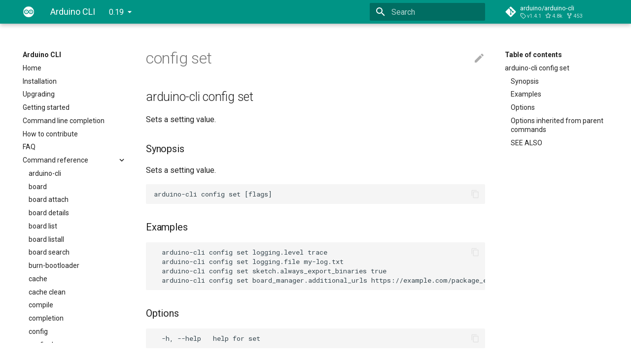

--- FILE ---
content_type: text/html; charset=utf-8
request_url: https://arduino.github.io/arduino-cli/0.19/commands/arduino-cli_config_set/
body_size: 4915
content:

<!doctype html>
<html lang="en" class="no-js">
  <head>
    
      <meta charset="utf-8">
      <meta name="viewport" content="width=device-width,initial-scale=1">
      
        <meta name="description" content="Arduino Command Line Interface">
      
      
      
      
        <link rel="canonical" href="https://arduino.github.io/arduino-cli/0.19/commands/arduino-cli_config_set/">
      
      <link rel="icon" href="../../assets/images/favicon.png">
      <meta name="generator" content="mkdocs-1.2.2, mkdocs-material-7.2.2">
    
    
      
        <title>config set - Arduino CLI</title>
      
    
    
      <link rel="stylesheet" href="../../assets/stylesheets/main.1118c9be.min.css">
      
        
        <link rel="stylesheet" href="../../assets/stylesheets/palette.ba0d045b.min.css">
        
          
          
          <meta name="theme-color" content="#009485">
        
      
    
    
    
      
        
        <link rel="preconnect" href="https://fonts.gstatic.com" crossorigin>
        <link rel="stylesheet" href="https://fonts.googleapis.com/css?family=Roboto:300,400,400i,700%7CRoboto+Mono&display=fallback">
        <style>:root{--md-text-font-family:"Roboto";--md-code-font-family:"Roboto Mono"}</style>
      
    
    
    
    
      


    
    
  </head>
  
  
    
    
    
    
    
    <body dir="ltr" data-md-color-scheme="" data-md-color-primary="teal" data-md-color-accent="orange">
  
    
    <script>function __prefix(e){return new URL("../..",location).pathname+"."+e}function __get(e,t=localStorage){return JSON.parse(t.getItem(__prefix(e)))}</script>
    
    <input class="md-toggle" data-md-toggle="drawer" type="checkbox" id="__drawer" autocomplete="off">
    <input class="md-toggle" data-md-toggle="search" type="checkbox" id="__search" autocomplete="off">
    <label class="md-overlay" for="__drawer"></label>
    <div data-md-component="skip">
      
        
        <a href="#arduino-cli-config-set" class="md-skip">
          Skip to content
        </a>
      
    </div>
    <div data-md-component="announce">
      
    </div>
    
      <header class="md-header" data-md-component="header">
  <nav class="md-header__inner md-grid" aria-label="Header">
    <a href="../.." title="Arduino CLI" class="md-header__button md-logo" aria-label="Arduino CLI" data-md-component="logo">
      
  <img src="../../img/icon_mac_light.png" alt="logo">

    </a>
    <label class="md-header__button md-icon" for="__drawer">
      <svg xmlns="http://www.w3.org/2000/svg" viewBox="0 0 24 24"><path d="M3 6h18v2H3V6m0 5h18v2H3v-2m0 5h18v2H3v-2z"/></svg>
    </label>
    <div class="md-header__title" data-md-component="header-title">
      <div class="md-header__ellipsis">
        <div class="md-header__topic">
          <span class="md-ellipsis">
            Arduino CLI
          </span>
        </div>
        <div class="md-header__topic" data-md-component="header-topic">
          <span class="md-ellipsis">
            
              config set
            
          </span>
        </div>
      </div>
    </div>
    
    
    
      <label class="md-header__button md-icon" for="__search">
        <svg xmlns="http://www.w3.org/2000/svg" viewBox="0 0 24 24"><path d="M9.5 3A6.5 6.5 0 0 1 16 9.5c0 1.61-.59 3.09-1.56 4.23l.27.27h.79l5 5-1.5 1.5-5-5v-.79l-.27-.27A6.516 6.516 0 0 1 9.5 16 6.5 6.5 0 0 1 3 9.5 6.5 6.5 0 0 1 9.5 3m0 2C7 5 5 7 5 9.5S7 14 9.5 14 14 12 14 9.5 12 5 9.5 5z"/></svg>
      </label>
      
<div class="md-search" data-md-component="search" role="dialog">
  <label class="md-search__overlay" for="__search"></label>
  <div class="md-search__inner" role="search">
    <form class="md-search__form" name="search">
      <input type="text" class="md-search__input" name="query" aria-label="Search" placeholder="Search" autocapitalize="off" autocorrect="off" autocomplete="off" spellcheck="false" data-md-component="search-query" required>
      <label class="md-search__icon md-icon" for="__search">
        <svg xmlns="http://www.w3.org/2000/svg" viewBox="0 0 24 24"><path d="M9.5 3A6.5 6.5 0 0 1 16 9.5c0 1.61-.59 3.09-1.56 4.23l.27.27h.79l5 5-1.5 1.5-5-5v-.79l-.27-.27A6.516 6.516 0 0 1 9.5 16 6.5 6.5 0 0 1 3 9.5 6.5 6.5 0 0 1 9.5 3m0 2C7 5 5 7 5 9.5S7 14 9.5 14 14 12 14 9.5 12 5 9.5 5z"/></svg>
        <svg xmlns="http://www.w3.org/2000/svg" viewBox="0 0 24 24"><path d="M20 11v2H8l5.5 5.5-1.42 1.42L4.16 12l7.92-7.92L13.5 5.5 8 11h12z"/></svg>
      </label>
      <nav class="md-search__options" aria-label="Search">
        
        <button type="reset" class="md-search__icon md-icon" aria-label="Clear" tabindex="-1">
          <svg xmlns="http://www.w3.org/2000/svg" viewBox="0 0 24 24"><path d="M19 6.41 17.59 5 12 10.59 6.41 5 5 6.41 10.59 12 5 17.59 6.41 19 12 13.41 17.59 19 19 17.59 13.41 12 19 6.41z"/></svg>
        </button>
      </nav>
      
    </form>
    <div class="md-search__output">
      <div class="md-search__scrollwrap" data-md-scrollfix>
        <div class="md-search-result" data-md-component="search-result">
          <div class="md-search-result__meta">
            Initializing search
          </div>
          <ol class="md-search-result__list"></ol>
        </div>
      </div>
    </div>
  </div>
</div>
    
    
      <div class="md-header__source">
        
<a href="https://github.com/arduino/arduino-cli/" title="Go to repository" class="md-source" data-md-component="source">
  <div class="md-source__icon md-icon">
    
    <svg xmlns="http://www.w3.org/2000/svg" viewBox="0 0 448 512"><path d="M439.55 236.05 244 40.45a28.87 28.87 0 0 0-40.81 0l-40.66 40.63 51.52 51.52c27.06-9.14 52.68 16.77 43.39 43.68l49.66 49.66c34.23-11.8 61.18 31 35.47 56.69-26.49 26.49-70.21-2.87-56-37.34L240.22 199v121.85c25.3 12.54 22.26 41.85 9.08 55a34.34 34.34 0 0 1-48.55 0c-17.57-17.6-11.07-46.91 11.25-56v-123c-20.8-8.51-24.6-30.74-18.64-45L142.57 101 8.45 235.14a28.86 28.86 0 0 0 0 40.81l195.61 195.6a28.86 28.86 0 0 0 40.8 0l194.69-194.69a28.86 28.86 0 0 0 0-40.81z"/></svg>
  </div>
  <div class="md-source__repository">
    arduino/arduino-cli
  </div>
</a>
      </div>
    
  </nav>
</header>
    
    <div class="md-container" data-md-component="container">
      
      
        
      
      <main class="md-main" data-md-component="main">
        <div class="md-main__inner md-grid">
          
            
              
              <div class="md-sidebar md-sidebar--primary" data-md-component="sidebar" data-md-type="navigation" >
                <div class="md-sidebar__scrollwrap">
                  <div class="md-sidebar__inner">
                    


<nav class="md-nav md-nav--primary" aria-label="Navigation" data-md-level="0">
  <label class="md-nav__title" for="__drawer">
    <a href="../.." title="Arduino CLI" class="md-nav__button md-logo" aria-label="Arduino CLI" data-md-component="logo">
      
  <img src="../../img/icon_mac_light.png" alt="logo">

    </a>
    Arduino CLI
  </label>
  
    <div class="md-nav__source">
      
<a href="https://github.com/arduino/arduino-cli/" title="Go to repository" class="md-source" data-md-component="source">
  <div class="md-source__icon md-icon">
    
    <svg xmlns="http://www.w3.org/2000/svg" viewBox="0 0 448 512"><path d="M439.55 236.05 244 40.45a28.87 28.87 0 0 0-40.81 0l-40.66 40.63 51.52 51.52c27.06-9.14 52.68 16.77 43.39 43.68l49.66 49.66c34.23-11.8 61.18 31 35.47 56.69-26.49 26.49-70.21-2.87-56-37.34L240.22 199v121.85c25.3 12.54 22.26 41.85 9.08 55a34.34 34.34 0 0 1-48.55 0c-17.57-17.6-11.07-46.91 11.25-56v-123c-20.8-8.51-24.6-30.74-18.64-45L142.57 101 8.45 235.14a28.86 28.86 0 0 0 0 40.81l195.61 195.6a28.86 28.86 0 0 0 40.8 0l194.69-194.69a28.86 28.86 0 0 0 0-40.81z"/></svg>
  </div>
  <div class="md-source__repository">
    arduino/arduino-cli
  </div>
</a>
    </div>
  
  <ul class="md-nav__list" data-md-scrollfix>
    
      
      
      

  
  
  
    <li class="md-nav__item">
      <a href="../.." class="md-nav__link">
        Home
      </a>
    </li>
  

    
      
      
      

  
  
  
    <li class="md-nav__item">
      <a href="../../installation/" class="md-nav__link">
        Installation
      </a>
    </li>
  

    
      
      
      

  
  
  
    <li class="md-nav__item">
      <a href="../../UPGRADING/" class="md-nav__link">
        Upgrading
      </a>
    </li>
  

    
      
      
      

  
  
  
    <li class="md-nav__item">
      <a href="../../getting-started/" class="md-nav__link">
        Getting started
      </a>
    </li>
  

    
      
      
      

  
  
  
    <li class="md-nav__item">
      <a href="../../command-line-completion/" class="md-nav__link">
        Command line completion
      </a>
    </li>
  

    
      
      
      

  
  
  
    <li class="md-nav__item">
      <a href="../../CONTRIBUTING/" class="md-nav__link">
        How to contribute
      </a>
    </li>
  

    
      
      
      

  
  
  
    <li class="md-nav__item">
      <a href="../../FAQ/" class="md-nav__link">
        FAQ
      </a>
    </li>
  

    
      
      
      

  
  
    
  
  
    
    <li class="md-nav__item md-nav__item--active md-nav__item--nested">
      
      
        <input class="md-nav__toggle md-toggle" data-md-toggle="__nav_8" type="checkbox" id="__nav_8" checked>
      
      <label class="md-nav__link" for="__nav_8">
        Command reference
        <span class="md-nav__icon md-icon"></span>
      </label>
      <nav class="md-nav" aria-label="Command reference" data-md-level="1">
        <label class="md-nav__title" for="__nav_8">
          <span class="md-nav__icon md-icon"></span>
          Command reference
        </label>
        <ul class="md-nav__list" data-md-scrollfix>
          
            
  
  
  
    <li class="md-nav__item">
      <a href="../arduino-cli/" class="md-nav__link">
        arduino-cli
      </a>
    </li>
  

          
            
  
  
  
    <li class="md-nav__item">
      <a href="../arduino-cli_board/" class="md-nav__link">
        board
      </a>
    </li>
  

          
            
  
  
  
    <li class="md-nav__item">
      <a href="../arduino-cli_board_attach/" class="md-nav__link">
        board attach
      </a>
    </li>
  

          
            
  
  
  
    <li class="md-nav__item">
      <a href="../arduino-cli_board_details/" class="md-nav__link">
        board details
      </a>
    </li>
  

          
            
  
  
  
    <li class="md-nav__item">
      <a href="../arduino-cli_board_list/" class="md-nav__link">
        board list
      </a>
    </li>
  

          
            
  
  
  
    <li class="md-nav__item">
      <a href="../arduino-cli_board_listall/" class="md-nav__link">
        board listall
      </a>
    </li>
  

          
            
  
  
  
    <li class="md-nav__item">
      <a href="../arduino-cli_board_search/" class="md-nav__link">
        board search
      </a>
    </li>
  

          
            
  
  
  
    <li class="md-nav__item">
      <a href="../arduino-cli_burn-bootloader/" class="md-nav__link">
        burn-bootloader
      </a>
    </li>
  

          
            
  
  
  
    <li class="md-nav__item">
      <a href="../arduino-cli_cache/" class="md-nav__link">
        cache
      </a>
    </li>
  

          
            
  
  
  
    <li class="md-nav__item">
      <a href="../arduino-cli_cache_clean/" class="md-nav__link">
        cache clean
      </a>
    </li>
  

          
            
  
  
  
    <li class="md-nav__item">
      <a href="../arduino-cli_compile/" class="md-nav__link">
        compile
      </a>
    </li>
  

          
            
  
  
  
    <li class="md-nav__item">
      <a href="../arduino-cli_completion/" class="md-nav__link">
        completion
      </a>
    </li>
  

          
            
  
  
  
    <li class="md-nav__item">
      <a href="../arduino-cli_config/" class="md-nav__link">
        config
      </a>
    </li>
  

          
            
  
  
  
    <li class="md-nav__item">
      <a href="../arduino-cli_config_dump/" class="md-nav__link">
        config dump
      </a>
    </li>
  

          
            
  
  
  
    <li class="md-nav__item">
      <a href="../arduino-cli_config_init/" class="md-nav__link">
        config init
      </a>
    </li>
  

          
            
  
  
  
    <li class="md-nav__item">
      <a href="../arduino-cli_config_add/" class="md-nav__link">
        config add
      </a>
    </li>
  

          
            
  
  
  
    <li class="md-nav__item">
      <a href="../arduino-cli_config_delete/" class="md-nav__link">
        config delete
      </a>
    </li>
  

          
            
  
  
  
    <li class="md-nav__item">
      <a href="../arduino-cli_config_remove/" class="md-nav__link">
        config remove
      </a>
    </li>
  

          
            
  
  
    
  
  
    <li class="md-nav__item md-nav__item--active">
      
      <input class="md-nav__toggle md-toggle" data-md-toggle="toc" type="checkbox" id="__toc">
      
      
      
        <label class="md-nav__link md-nav__link--active" for="__toc">
          config set
          <span class="md-nav__icon md-icon"></span>
        </label>
      
      <a href="./" class="md-nav__link md-nav__link--active">
        config set
      </a>
      
        
<nav class="md-nav md-nav--secondary" aria-label="Table of contents">
  
  
  
  
    <label class="md-nav__title" for="__toc">
      <span class="md-nav__icon md-icon"></span>
      Table of contents
    </label>
    <ul class="md-nav__list" data-md-component="toc" data-md-scrollfix>
      
        <li class="md-nav__item">
  <a href="#arduino-cli-config-set" class="md-nav__link">
    arduino-cli config set
  </a>
  
    <nav class="md-nav" aria-label="arduino-cli config set">
      <ul class="md-nav__list">
        
          <li class="md-nav__item">
  <a href="#synopsis" class="md-nav__link">
    Synopsis
  </a>
  
</li>
        
          <li class="md-nav__item">
  <a href="#examples" class="md-nav__link">
    Examples
  </a>
  
</li>
        
          <li class="md-nav__item">
  <a href="#options" class="md-nav__link">
    Options
  </a>
  
</li>
        
          <li class="md-nav__item">
  <a href="#options-inherited-from-parent-commands" class="md-nav__link">
    Options inherited from parent commands
  </a>
  
</li>
        
          <li class="md-nav__item">
  <a href="#see-also" class="md-nav__link">
    SEE ALSO
  </a>
  
</li>
        
      </ul>
    </nav>
  
</li>
      
    </ul>
  
</nav>
      
    </li>
  

          
            
  
  
  
    <li class="md-nav__item">
      <a href="../arduino-cli_core/" class="md-nav__link">
        core
      </a>
    </li>
  

          
            
  
  
  
    <li class="md-nav__item">
      <a href="../arduino-cli_core_download/" class="md-nav__link">
        core download
      </a>
    </li>
  

          
            
  
  
  
    <li class="md-nav__item">
      <a href="../arduino-cli_core_install/" class="md-nav__link">
        core install
      </a>
    </li>
  

          
            
  
  
  
    <li class="md-nav__item">
      <a href="../arduino-cli_core_list/" class="md-nav__link">
        core list
      </a>
    </li>
  

          
            
  
  
  
    <li class="md-nav__item">
      <a href="../arduino-cli_core_search/" class="md-nav__link">
        core search
      </a>
    </li>
  

          
            
  
  
  
    <li class="md-nav__item">
      <a href="../arduino-cli_core_uninstall/" class="md-nav__link">
        core uninstall
      </a>
    </li>
  

          
            
  
  
  
    <li class="md-nav__item">
      <a href="../arduino-cli_core_update-index/" class="md-nav__link">
        core update-index
      </a>
    </li>
  

          
            
  
  
  
    <li class="md-nav__item">
      <a href="../arduino-cli_core_upgrade/" class="md-nav__link">
        core upgrade
      </a>
    </li>
  

          
            
  
  
  
    <li class="md-nav__item">
      <a href="../arduino-cli_daemon/" class="md-nav__link">
        daemon
      </a>
    </li>
  

          
            
  
  
  
    <li class="md-nav__item">
      <a href="../arduino-cli_debug/" class="md-nav__link">
        debug
      </a>
    </li>
  

          
            
  
  
  
    <li class="md-nav__item">
      <a href="../arduino-cli_lib/" class="md-nav__link">
        lib
      </a>
    </li>
  

          
            
  
  
  
    <li class="md-nav__item">
      <a href="../arduino-cli_lib_deps/" class="md-nav__link">
        lib deps
      </a>
    </li>
  

          
            
  
  
  
    <li class="md-nav__item">
      <a href="../arduino-cli_lib_download/" class="md-nav__link">
        lib download
      </a>
    </li>
  

          
            
  
  
  
    <li class="md-nav__item">
      <a href="../arduino-cli_lib_examples/" class="md-nav__link">
        lib examples
      </a>
    </li>
  

          
            
  
  
  
    <li class="md-nav__item">
      <a href="../arduino-cli_lib_install/" class="md-nav__link">
        lib install
      </a>
    </li>
  

          
            
  
  
  
    <li class="md-nav__item">
      <a href="../arduino-cli_lib_list/" class="md-nav__link">
        lib list
      </a>
    </li>
  

          
            
  
  
  
    <li class="md-nav__item">
      <a href="../arduino-cli_lib_search/" class="md-nav__link">
        lib search
      </a>
    </li>
  

          
            
  
  
  
    <li class="md-nav__item">
      <a href="../arduino-cli_lib_uninstall/" class="md-nav__link">
        lib uninstall
      </a>
    </li>
  

          
            
  
  
  
    <li class="md-nav__item">
      <a href="../arduino-cli_lib_update-index/" class="md-nav__link">
        lib update-index
      </a>
    </li>
  

          
            
  
  
  
    <li class="md-nav__item">
      <a href="../arduino-cli_lib_upgrade/" class="md-nav__link">
        lib upgrade
      </a>
    </li>
  

          
            
  
  
  
    <li class="md-nav__item">
      <a href="../arduino-cli_outdated/" class="md-nav__link">
        outdated
      </a>
    </li>
  

          
            
  
  
  
    <li class="md-nav__item">
      <a href="../arduino-cli_sketch/" class="md-nav__link">
        sketch
      </a>
    </li>
  

          
            
  
  
  
    <li class="md-nav__item">
      <a href="../arduino-cli_sketch_archive/" class="md-nav__link">
        sketch archive
      </a>
    </li>
  

          
            
  
  
  
    <li class="md-nav__item">
      <a href="../arduino-cli_sketch_new/" class="md-nav__link">
        sketch new
      </a>
    </li>
  

          
            
  
  
  
    <li class="md-nav__item">
      <a href="../arduino-cli_update/" class="md-nav__link">
        update
      </a>
    </li>
  

          
            
  
  
  
    <li class="md-nav__item">
      <a href="../arduino-cli_upgrade/" class="md-nav__link">
        upgrade
      </a>
    </li>
  

          
            
  
  
  
    <li class="md-nav__item">
      <a href="../arduino-cli_upload/" class="md-nav__link">
        upload
      </a>
    </li>
  

          
            
  
  
  
    <li class="md-nav__item">
      <a href="../arduino-cli_version/" class="md-nav__link">
        version
      </a>
    </li>
  

          
        </ul>
      </nav>
    </li>
  

    
      
      
      

  
  
  
    
    <li class="md-nav__item md-nav__item--nested">
      
      
        <input class="md-nav__toggle md-toggle" data-md-toggle="__nav_9" type="checkbox" id="__nav_9" >
      
      <label class="md-nav__link" for="__nav_9">
        gRPC reference
        <span class="md-nav__icon md-icon"></span>
      </label>
      <nav class="md-nav" aria-label="gRPC reference" data-md-level="1">
        <label class="md-nav__title" for="__nav_9">
          <span class="md-nav__icon md-icon"></span>
          gRPC reference
        </label>
        <ul class="md-nav__list" data-md-scrollfix>
          
            
  
  
  
    <li class="md-nav__item">
      <a href="../../rpc/commands/" class="md-nav__link">
        commands
      </a>
    </li>
  

          
            
  
  
  
    <li class="md-nav__item">
      <a href="../../rpc/monitor/" class="md-nav__link">
        monitor
      </a>
    </li>
  

          
            
  
  
  
    <li class="md-nav__item">
      <a href="../../rpc/settings/" class="md-nav__link">
        settings
      </a>
    </li>
  

          
            
  
  
  
    <li class="md-nav__item">
      <a href="../../rpc/debug/" class="md-nav__link">
        debug
      </a>
    </li>
  

          
        </ul>
      </nav>
    </li>
  

    
      
      
      

  
  
  
    <li class="md-nav__item">
      <a href="../../configuration/" class="md-nav__link">
        Configuration
      </a>
    </li>
  

    
      
      
      

  
  
  
    <li class="md-nav__item">
      <a href="../../integration-options/" class="md-nav__link">
        Integration options
      </a>
    </li>
  

    
      
      
      

  
  
  
    <li class="md-nav__item">
      <a href="../../sketch-build-process/" class="md-nav__link">
        Sketch build process
      </a>
    </li>
  

    
      
      
      

  
  
  
    <li class="md-nav__item">
      <a href="../../sketch-specification/" class="md-nav__link">
        Sketch specification
      </a>
    </li>
  

    
      
      
      

  
  
  
    <li class="md-nav__item">
      <a href="../../library-specification/" class="md-nav__link">
        Library specification
      </a>
    </li>
  

    
      
      
      

  
  
  
    <li class="md-nav__item">
      <a href="../../platform-specification/" class="md-nav__link">
        Platform specification
      </a>
    </li>
  

    
      
      
      

  
  
  
    <li class="md-nav__item">
      <a href="../../pluggable-discovery-specification/" class="md-nav__link">
        Pluggable discovery specification
      </a>
    </li>
  

    
      
      
      

  
  
  
    <li class="md-nav__item">
      <a href="../../package_index_json-specification/" class="md-nav__link">
        Package index specification
      </a>
    </li>
  

    
  </ul>
</nav>
                  </div>
                </div>
              </div>
            
            
              
              <div class="md-sidebar md-sidebar--secondary" data-md-component="sidebar" data-md-type="toc" >
                <div class="md-sidebar__scrollwrap">
                  <div class="md-sidebar__inner">
                    
<nav class="md-nav md-nav--secondary" aria-label="Table of contents">
  
  
  
  
    <label class="md-nav__title" for="__toc">
      <span class="md-nav__icon md-icon"></span>
      Table of contents
    </label>
    <ul class="md-nav__list" data-md-component="toc" data-md-scrollfix>
      
        <li class="md-nav__item">
  <a href="#arduino-cli-config-set" class="md-nav__link">
    arduino-cli config set
  </a>
  
    <nav class="md-nav" aria-label="arduino-cli config set">
      <ul class="md-nav__list">
        
          <li class="md-nav__item">
  <a href="#synopsis" class="md-nav__link">
    Synopsis
  </a>
  
</li>
        
          <li class="md-nav__item">
  <a href="#examples" class="md-nav__link">
    Examples
  </a>
  
</li>
        
          <li class="md-nav__item">
  <a href="#options" class="md-nav__link">
    Options
  </a>
  
</li>
        
          <li class="md-nav__item">
  <a href="#options-inherited-from-parent-commands" class="md-nav__link">
    Options inherited from parent commands
  </a>
  
</li>
        
          <li class="md-nav__item">
  <a href="#see-also" class="md-nav__link">
    SEE ALSO
  </a>
  
</li>
        
      </ul>
    </nav>
  
</li>
      
    </ul>
  
</nav>
                  </div>
                </div>
              </div>
            
          
          <div class="md-content" data-md-component="content">
            <article class="md-content__inner md-typeset">
              
                
                  <a href="https://github.com/arduino/arduino-cli/blob/master/docs/commands/arduino-cli_config_set.md" title="Edit this page" class="md-content__button md-icon">
                    <svg xmlns="http://www.w3.org/2000/svg" viewBox="0 0 24 24"><path d="M20.71 7.04c.39-.39.39-1.04 0-1.41l-2.34-2.34c-.37-.39-1.02-.39-1.41 0l-1.84 1.83 3.75 3.75M3 17.25V21h3.75L17.81 9.93l-3.75-3.75L3 17.25z"/></svg>
                  </a>
                
                
                  <h1>config set</h1>
                
                <h2 id="arduino-cli-config-set">arduino-cli config set<a class="headerlink" href="#arduino-cli-config-set" title="Permanent link">&para;</a></h2>
<p>Sets a setting value.</p>
<h3 id="synopsis">Synopsis<a class="headerlink" href="#synopsis" title="Permanent link">&para;</a></h3>
<p>Sets a setting value.</p>
<div class="highlight"><pre><span></span><code>arduino-cli config set [flags]
</code></pre></div>
<h3 id="examples">Examples<a class="headerlink" href="#examples" title="Permanent link">&para;</a></h3>
<div class="highlight"><pre><span></span><code>  arduino-cli config set logging.level trace
  arduino-cli config set logging.file my-log.txt
  arduino-cli config set sketch.always_export_binaries true
  arduino-cli config set board_manager.additional_urls https://example.com/package_example_index.json https://another-url.com/package_another_index.json
</code></pre></div>
<h3 id="options">Options<a class="headerlink" href="#options" title="Permanent link">&para;</a></h3>
<div class="highlight"><pre><span></span><code>  -h, --help   help for set
</code></pre></div>
<h3 id="options-inherited-from-parent-commands">Options inherited from parent commands<a class="headerlink" href="#options-inherited-from-parent-commands" title="Permanent link">&para;</a></h3>
<div class="highlight"><pre><span></span><code>      --additional-urls strings   Comma-separated list of additional URLs for the Boards Manager.
      --config-file string        The custom config file (if not specified the default will be used).
      --format string             The output format, can be {text|json}. (default &quot;text&quot;)
      --log-file string           Path to the file where logs will be written.
      --log-format string         The output format for the logs, can be {text|json}.
      --log-level string          Messages with this level and above will be logged. Valid levels are: trace, debug, info, warn, error, fatal, panic
      --no-color                  Disable colored output.
  -v, --verbose                   Print the logs on the standard output.
</code></pre></div>
<h3 id="see-also">SEE ALSO<a class="headerlink" href="#see-also" title="Permanent link">&para;</a></h3>
<ul>
<li><a href="../arduino-cli_config/">arduino-cli config</a> - Arduino configuration commands.</li>
</ul>
                
              
              
                


              
            </article>
          </div>
        </div>
        
      </main>
      
        
<footer class="md-footer">
  
    <nav class="md-footer__inner md-grid" aria-label="Footer">
      
        
        <a href="../arduino-cli_config_remove/" class="md-footer__link md-footer__link--prev" aria-label="Previous: config remove" rel="prev">
          <div class="md-footer__button md-icon">
            <svg xmlns="http://www.w3.org/2000/svg" viewBox="0 0 24 24"><path d="M20 11v2H8l5.5 5.5-1.42 1.42L4.16 12l7.92-7.92L13.5 5.5 8 11h12z"/></svg>
          </div>
          <div class="md-footer__title">
            <div class="md-ellipsis">
              <span class="md-footer__direction">
                Previous
              </span>
              config remove
            </div>
          </div>
        </a>
      
      
        
        <a href="../arduino-cli_core/" class="md-footer__link md-footer__link--next" aria-label="Next: core" rel="next">
          <div class="md-footer__title">
            <div class="md-ellipsis">
              <span class="md-footer__direction">
                Next
              </span>
              core
            </div>
          </div>
          <div class="md-footer__button md-icon">
            <svg xmlns="http://www.w3.org/2000/svg" viewBox="0 0 24 24"><path d="M4 11v2h12l-5.5 5.5 1.42 1.42L19.84 12l-7.92-7.92L10.5 5.5 16 11H4z"/></svg>
          </div>
        </a>
      
    </nav>
  
  <div class="md-footer-meta md-typeset">
    <div class="md-footer-meta__inner md-grid">
      <div class="md-footer-copyright">
        
          <div class="md-footer-copyright__highlight">
            Copyright 2020 ARDUINO SA (http://www.arduino.cc/)
          </div>
        
        Made with
        <a href="https://squidfunk.github.io/mkdocs-material/" target="_blank" rel="noopener">
          Material for MkDocs
        </a>
        
      </div>
      
    </div>
  </div>
</footer>
      
    </div>
    <div class="md-dialog" data-md-component="dialog">
      <div class="md-dialog__inner md-typeset"></div>
    </div>
    <script id="__config" type="application/json">{"base": "../..", "features": [], "translations": {"clipboard.copy": "Copy to clipboard", "clipboard.copied": "Copied to clipboard", "search.config.lang": "en", "search.config.pipeline": "trimmer, stopWordFilter", "search.config.separator": "[\\s\\-]+", "search.placeholder": "Search", "search.result.placeholder": "Type to start searching", "search.result.none": "No matching documents", "search.result.one": "1 matching document", "search.result.other": "# matching documents", "search.result.more.one": "1 more on this page", "search.result.more.other": "# more on this page", "search.result.term.missing": "Missing", "select.version.title": "Select version"}, "search": "../../assets/javascripts/workers/search.709b4209.min.js", "version": {"provider": "mike"}}</script>
    
    
      <script src="../../assets/javascripts/bundle.2b46852b.min.js"></script>
      
    
  </body>
</html>

--- FILE ---
content_type: text/css; charset=utf-8
request_url: https://arduino.github.io/arduino-cli/0.19/assets/stylesheets/palette.ba0d045b.min.css
body_size: 1104
content:
[data-md-color-accent=red]{--md-accent-fg-color:#ff1947;--md-accent-fg-color--transparent:rgba(255,25,71,0.1);--md-accent-bg-color:#fff;--md-accent-bg-color--light:hsla(0,0%,100%,0.7)}[data-md-color-accent=pink]{--md-accent-fg-color:#f50056;--md-accent-fg-color--transparent:rgba(245,0,86,0.1);--md-accent-bg-color:#fff;--md-accent-bg-color--light:hsla(0,0%,100%,0.7)}[data-md-color-accent=purple]{--md-accent-fg-color:#df41fb;--md-accent-fg-color--transparent:rgba(223,65,251,0.1);--md-accent-bg-color:#fff;--md-accent-bg-color--light:hsla(0,0%,100%,0.7)}[data-md-color-accent=deep-purple]{--md-accent-fg-color:#7c4dff;--md-accent-fg-color--transparent:rgba(124,77,255,0.1);--md-accent-bg-color:#fff;--md-accent-bg-color--light:hsla(0,0%,100%,0.7)}[data-md-color-accent=indigo]{--md-accent-fg-color:#526cfe;--md-accent-fg-color--transparent:rgba(82,108,254,0.1);--md-accent-bg-color:#fff;--md-accent-bg-color--light:hsla(0,0%,100%,0.7)}[data-md-color-accent=blue]{--md-accent-fg-color:#4287ff;--md-accent-fg-color--transparent:rgba(66,135,255,0.1);--md-accent-bg-color:#fff;--md-accent-bg-color--light:hsla(0,0%,100%,0.7)}[data-md-color-accent=light-blue]{--md-accent-fg-color:#0091eb;--md-accent-fg-color--transparent:rgba(0,145,235,0.1);--md-accent-bg-color:#fff;--md-accent-bg-color--light:hsla(0,0%,100%,0.7)}[data-md-color-accent=cyan]{--md-accent-fg-color:#00bad6;--md-accent-fg-color--transparent:rgba(0,186,214,0.1);--md-accent-bg-color:#fff;--md-accent-bg-color--light:hsla(0,0%,100%,0.7)}[data-md-color-accent=teal]{--md-accent-fg-color:#00bda4;--md-accent-fg-color--transparent:rgba(0,189,164,0.1);--md-accent-bg-color:#fff;--md-accent-bg-color--light:hsla(0,0%,100%,0.7)}[data-md-color-accent=green]{--md-accent-fg-color:#00c753;--md-accent-fg-color--transparent:rgba(0,199,83,0.1);--md-accent-bg-color:#fff;--md-accent-bg-color--light:hsla(0,0%,100%,0.7)}[data-md-color-accent=light-green]{--md-accent-fg-color:#63de17;--md-accent-fg-color--transparent:rgba(99,222,23,0.1);--md-accent-bg-color:#fff;--md-accent-bg-color--light:hsla(0,0%,100%,0.7)}[data-md-color-accent=lime]{--md-accent-fg-color:#b0eb00;--md-accent-fg-color--transparent:rgba(176,235,0,0.1);--md-accent-bg-color:rgba(0,0,0,0.87);--md-accent-bg-color--light:rgba(0,0,0,0.54)}[data-md-color-accent=yellow]{--md-accent-fg-color:#ffd500;--md-accent-fg-color--transparent:rgba(255,213,0,0.1);--md-accent-bg-color:rgba(0,0,0,0.87);--md-accent-bg-color--light:rgba(0,0,0,0.54)}[data-md-color-accent=amber]{--md-accent-fg-color:#fa0;--md-accent-fg-color--transparent:rgba(255,170,0,0.1);--md-accent-bg-color:rgba(0,0,0,0.87);--md-accent-bg-color--light:rgba(0,0,0,0.54)}[data-md-color-accent=orange]{--md-accent-fg-color:#ff9100;--md-accent-fg-color--transparent:rgba(255,145,0,0.1);--md-accent-bg-color:rgba(0,0,0,0.87);--md-accent-bg-color--light:rgba(0,0,0,0.54)}[data-md-color-accent=deep-orange]{--md-accent-fg-color:#ff6e42;--md-accent-fg-color--transparent:rgba(255,110,66,0.1);--md-accent-bg-color:#fff;--md-accent-bg-color--light:hsla(0,0%,100%,0.7)}[data-md-color-primary=red]{--md-primary-fg-color:#ef5552;--md-primary-fg-color--light:#e57171;--md-primary-fg-color--dark:#e53734;--md-primary-bg-color:#fff;--md-primary-bg-color--light:hsla(0,0%,100%,0.7)}[data-md-color-primary=pink]{--md-primary-fg-color:#e92063;--md-primary-fg-color--light:#ec417a;--md-primary-fg-color--dark:#c3185d;--md-primary-bg-color:#fff;--md-primary-bg-color--light:hsla(0,0%,100%,0.7)}[data-md-color-primary=purple]{--md-primary-fg-color:#ab47bd;--md-primary-fg-color--light:#bb69c9;--md-primary-fg-color--dark:#8c24a8;--md-primary-bg-color:#fff;--md-primary-bg-color--light:hsla(0,0%,100%,0.7)}[data-md-color-primary=deep-purple]{--md-primary-fg-color:#7e56c2;--md-primary-fg-color--light:#9574cd;--md-primary-fg-color--dark:#673ab6;--md-primary-bg-color:#fff;--md-primary-bg-color--light:hsla(0,0%,100%,0.7)}[data-md-color-primary=indigo]{--md-primary-fg-color:#4051b5;--md-primary-fg-color--light:#5d6cc0;--md-primary-fg-color--dark:#303fa1;--md-primary-bg-color:#fff;--md-primary-bg-color--light:hsla(0,0%,100%,0.7)}[data-md-color-primary=blue]{--md-primary-fg-color:#2094f3;--md-primary-fg-color--light:#42a5f5;--md-primary-fg-color--dark:#1975d2;--md-primary-bg-color:#fff;--md-primary-bg-color--light:hsla(0,0%,100%,0.7)}[data-md-color-primary=light-blue]{--md-primary-fg-color:#02a6f2;--md-primary-fg-color--light:#28b5f6;--md-primary-fg-color--dark:#0287cf;--md-primary-bg-color:#fff;--md-primary-bg-color--light:hsla(0,0%,100%,0.7)}[data-md-color-primary=cyan]{--md-primary-fg-color:#00bdd6;--md-primary-fg-color--light:#25c5da;--md-primary-fg-color--dark:#0097a8;--md-primary-bg-color:#fff;--md-primary-bg-color--light:hsla(0,0%,100%,0.7)}[data-md-color-primary=teal]{--md-primary-fg-color:#009485;--md-primary-fg-color--light:#26a699;--md-primary-fg-color--dark:#007a6c;--md-primary-bg-color:#fff;--md-primary-bg-color--light:hsla(0,0%,100%,0.7)}[data-md-color-primary=green]{--md-primary-fg-color:#4cae4f;--md-primary-fg-color--light:#68bb6c;--md-primary-fg-color--dark:#398e3d;--md-primary-bg-color:#fff;--md-primary-bg-color--light:hsla(0,0%,100%,0.7)}[data-md-color-primary=light-green]{--md-primary-fg-color:#8bc34b;--md-primary-fg-color--light:#9ccc66;--md-primary-fg-color--dark:#689f38;--md-primary-bg-color:#fff;--md-primary-bg-color--light:hsla(0,0%,100%,0.7)}[data-md-color-primary=lime]{--md-primary-fg-color:#cbdc38;--md-primary-fg-color--light:#d3e156;--md-primary-fg-color--dark:#b0b52c;--md-primary-bg-color:rgba(0,0,0,0.87);--md-primary-bg-color--light:rgba(0,0,0,0.54)}[data-md-color-primary=yellow]{--md-primary-fg-color:#ffec3d;--md-primary-fg-color--light:#ffee57;--md-primary-fg-color--dark:#fbc02d;--md-primary-bg-color:rgba(0,0,0,0.87);--md-primary-bg-color--light:rgba(0,0,0,0.54)}[data-md-color-primary=amber]{--md-primary-fg-color:#ffc105;--md-primary-fg-color--light:#ffc929;--md-primary-fg-color--dark:#ffa200;--md-primary-bg-color:rgba(0,0,0,0.87);--md-primary-bg-color--light:rgba(0,0,0,0.54)}[data-md-color-primary=orange]{--md-primary-fg-color:#ffa724;--md-primary-fg-color--light:#ffa724;--md-primary-fg-color--dark:#fa8900;--md-primary-bg-color:rgba(0,0,0,0.87);--md-primary-bg-color--light:rgba(0,0,0,0.54)}[data-md-color-primary=deep-orange]{--md-primary-fg-color:#ff6e42;--md-primary-fg-color--light:#ff8a66;--md-primary-fg-color--dark:#f4511f;--md-primary-bg-color:#fff;--md-primary-bg-color--light:hsla(0,0%,100%,0.7)}[data-md-color-primary=brown]{--md-primary-fg-color:#795649;--md-primary-fg-color--light:#8d6e62;--md-primary-fg-color--dark:#5d4037;--md-primary-bg-color:#fff;--md-primary-bg-color--light:hsla(0,0%,100%,0.7)}[data-md-color-primary=grey]{--md-primary-fg-color:#757575;--md-primary-fg-color--light:#9e9e9e;--md-primary-fg-color--dark:#616161;--md-primary-bg-color:#fff;--md-primary-bg-color--light:hsla(0,0%,100%,0.7)}[data-md-color-primary=blue-grey]{--md-primary-fg-color:#546d78;--md-primary-fg-color--light:#607c8a;--md-primary-fg-color--dark:#455a63;--md-primary-bg-color:#fff;--md-primary-bg-color--light:hsla(0,0%,100%,0.7)}[data-md-color-primary=white]{--md-primary-fg-color:#fff;--md-primary-fg-color--light:hsla(0,0%,100%,0.7);--md-primary-fg-color--dark:rgba(0,0,0,0.07);--md-primary-bg-color:rgba(0,0,0,0.87);--md-primary-bg-color--light:rgba(0,0,0,0.54);--md-typeset-a-color:#4051b5}@media screen and (min-width:60em){[data-md-color-primary=white] .md-search__form{background-color:rgba(0,0,0,.07)}[data-md-color-primary=white] .md-search__form:hover{background-color:rgba(0,0,0,.32)}[data-md-color-primary=white] .md-search__input+.md-search__icon{color:rgba(0,0,0,.87)}}@media screen and (min-width:76.25em){[data-md-color-primary=white] .md-tabs{border-bottom:.05rem solid rgba(0,0,0,.07)}}[data-md-color-primary=black]{--md-primary-fg-color:#000;--md-primary-fg-color--light:rgba(0,0,0,0.54);--md-primary-fg-color--dark:#000;--md-primary-bg-color:#fff;--md-primary-bg-color--light:hsla(0,0%,100%,0.7);--md-typeset-a-color:#4051b5}[data-md-color-primary=black] .md-header{background-color:#000}@media screen and (max-width:59.9375em){[data-md-color-primary=black] .md-nav__source{background-color:rgba(0,0,0,.87)}}@media screen and (min-width:60em){[data-md-color-primary=black] .md-search__form{background-color:hsla(0,0%,100%,.12)}[data-md-color-primary=black] .md-search__form:hover{background-color:hsla(0,0%,100%,.3)}}@media screen and (max-width:76.1875em){html [data-md-color-primary=black] .md-nav--primary .md-nav__title[for=__drawer]{background-color:#000}}@media screen and (min-width:76.25em){[data-md-color-primary=black] .md-tabs{background-color:#000}}@media screen{[data-md-color-scheme=slate]{--md-hue:232;--md-default-fg-color:hsla(var(--md-hue),75%,95%,1);--md-default-fg-color--light:hsla(var(--md-hue),75%,90%,0.62);--md-default-fg-color--lighter:hsla(var(--md-hue),75%,90%,0.32);--md-default-fg-color--lightest:hsla(var(--md-hue),75%,90%,0.12);--md-default-bg-color:hsla(var(--md-hue),15%,21%,1);--md-default-bg-color--light:hsla(var(--md-hue),15%,21%,0.54);--md-default-bg-color--lighter:hsla(var(--md-hue),15%,21%,0.26);--md-default-bg-color--lightest:hsla(var(--md-hue),15%,21%,0.07);--md-code-fg-color:hsla(var(--md-hue),18%,86%,1);--md-code-bg-color:hsla(var(--md-hue),15%,15%,1);--md-code-hl-color:rgba(66,135,255,0.15);--md-code-hl-number-color:#e6695b;--md-code-hl-special-color:#f06090;--md-code-hl-function-color:#c973d9;--md-code-hl-constant-color:#9383e2;--md-code-hl-keyword-color:#6791e0;--md-code-hl-string-color:#2fb170;--md-code-hl-name-color:var(--md-code-fg-color);--md-code-hl-operator-color:var(--md-default-fg-color--light);--md-code-hl-punctuation-color:var(--md-default-fg-color--light);--md-code-hl-comment-color:var(--md-default-fg-color--light);--md-code-hl-generic-color:var(--md-default-fg-color--light);--md-code-hl-variable-color:var(--md-default-fg-color--light);--md-typeset-color:var(--md-default-fg-color);--md-typeset-a-color:var(--md-primary-fg-color);--md-typeset-mark-color:rgba(66,135,255,0.3);--md-typeset-kbd-color:hsla(var(--md-hue),15%,94%,0.12);--md-typeset-kbd-accent-color:hsla(var(--md-hue),15%,94%,0.2);--md-typeset-kbd-border-color:hsla(var(--md-hue),15%,14%,1);--md-admonition-bg-color:hsla(var(--md-hue),0%,100%,0.025);--md-footer-bg-color:hsla(var(--md-hue),15%,12%,0.87);--md-footer-bg-color--dark:hsla(var(--md-hue),15%,10%,1)}[data-md-color-scheme=slate][data-md-color-primary=black],[data-md-color-scheme=slate][data-md-color-primary=white]{--md-typeset-a-color:#5d6cc0}}
/*# sourceMappingURL=palette.ba0d045b.min.css.map */

--- FILE ---
content_type: application/javascript; charset=utf-8
request_url: https://arduino.github.io/arduino-cli/0.19/assets/javascripts/bundle.2b46852b.min.js
body_size: 26382
content:
(()=>{var ta=Object.create;var St=Object.defineProperty;var ra=Object.getOwnPropertyDescriptor;var oa=Object.getOwnPropertyNames,wt=Object.getOwnPropertySymbols,na=Object.getPrototypeOf,ir=Object.prototype.hasOwnProperty,Qr=Object.prototype.propertyIsEnumerable;var Kr=(e,t,r)=>t in e?St(e,t,{enumerable:!0,configurable:!0,writable:!0,value:r}):e[t]=r,P=(e,t)=>{for(var r in t||(t={}))ir.call(t,r)&&Kr(e,r,t[r]);if(wt)for(var r of wt(t))Qr.call(t,r)&&Kr(e,r,t[r]);return e};var ia=e=>St(e,"__esModule",{value:!0});var Br=(e,t)=>{var r={};for(var o in e)ir.call(e,o)&&t.indexOf(o)<0&&(r[o]=e[o]);if(e!=null&&wt)for(var o of wt(e))t.indexOf(o)<0&&Qr.call(e,o)&&(r[o]=e[o]);return r};var Et=(e,t)=>()=>(t||e((t={exports:{}}).exports,t),t.exports);var aa=(e,t,r)=>{if(t&&typeof t=="object"||typeof t=="function")for(let o of oa(t))!ir.call(e,o)&&o!=="default"&&St(e,o,{get:()=>t[o],enumerable:!(r=ra(t,o))||r.enumerable});return e},Ke=e=>aa(ia(St(e!=null?ta(na(e)):{},"default",e&&e.__esModule&&"default"in e?{get:()=>e.default,enumerable:!0}:{value:e,enumerable:!0})),e);var Yr=Et((ar,Jr)=>{(function(e,t){typeof ar=="object"&&typeof Jr!="undefined"?t():typeof define=="function"&&define.amd?define(t):t()})(ar,function(){"use strict";function e(r){var o=!0,n=!1,i=null,a={text:!0,search:!0,url:!0,tel:!0,email:!0,password:!0,number:!0,date:!0,month:!0,week:!0,time:!0,datetime:!0,"datetime-local":!0};function s(w){return!!(w&&w!==document&&w.nodeName!=="HTML"&&w.nodeName!=="BODY"&&"classList"in w&&"contains"in w.classList)}function c(w){var We=w.type,Te=w.tagName;return!!(Te==="INPUT"&&a[We]&&!w.readOnly||Te==="TEXTAREA"&&!w.readOnly||w.isContentEditable)}function l(w){w.classList.contains("focus-visible")||(w.classList.add("focus-visible"),w.setAttribute("data-focus-visible-added",""))}function p(w){!w.hasAttribute("data-focus-visible-added")||(w.classList.remove("focus-visible"),w.removeAttribute("data-focus-visible-added"))}function m(w){w.metaKey||w.altKey||w.ctrlKey||(s(r.activeElement)&&l(r.activeElement),o=!0)}function f(w){o=!1}function d(w){!s(w.target)||(o||c(w.target))&&l(w.target)}function v(w){!s(w.target)||(w.target.classList.contains("focus-visible")||w.target.hasAttribute("data-focus-visible-added"))&&(n=!0,window.clearTimeout(i),i=window.setTimeout(function(){n=!1},100),p(w.target))}function h(w){document.visibilityState==="hidden"&&(n&&(o=!0),W())}function W(){document.addEventListener("mousemove",j),document.addEventListener("mousedown",j),document.addEventListener("mouseup",j),document.addEventListener("pointermove",j),document.addEventListener("pointerdown",j),document.addEventListener("pointerup",j),document.addEventListener("touchmove",j),document.addEventListener("touchstart",j),document.addEventListener("touchend",j)}function B(){document.removeEventListener("mousemove",j),document.removeEventListener("mousedown",j),document.removeEventListener("mouseup",j),document.removeEventListener("pointermove",j),document.removeEventListener("pointerdown",j),document.removeEventListener("pointerup",j),document.removeEventListener("touchmove",j),document.removeEventListener("touchstart",j),document.removeEventListener("touchend",j)}function j(w){w.target.nodeName&&w.target.nodeName.toLowerCase()==="html"||(o=!1,B())}document.addEventListener("keydown",m,!0),document.addEventListener("mousedown",f,!0),document.addEventListener("pointerdown",f,!0),document.addEventListener("touchstart",f,!0),document.addEventListener("visibilitychange",h,!0),W(),r.addEventListener("focus",d,!0),r.addEventListener("blur",v,!0),r.nodeType===Node.DOCUMENT_FRAGMENT_NODE&&r.host?r.host.setAttribute("data-js-focus-visible",""):r.nodeType===Node.DOCUMENT_NODE&&(document.documentElement.classList.add("js-focus-visible"),document.documentElement.setAttribute("data-js-focus-visible",""))}if(typeof window!="undefined"&&typeof document!="undefined"){window.applyFocusVisiblePolyfill=e;var t;try{t=new CustomEvent("focus-visible-polyfill-ready")}catch(r){t=document.createEvent("CustomEvent"),t.initCustomEvent("focus-visible-polyfill-ready",!1,!1,{})}window.dispatchEvent(t)}typeof document!="undefined"&&e(document)})});var xo=Et((ls,_t)=>{/*! *****************************************************************************
Copyright (c) Microsoft Corporation.

Permission to use, copy, modify, and/or distribute this software for any
purpose with or without fee is hereby granted.

THE SOFTWARE IS PROVIDED "AS IS" AND THE AUTHOR DISCLAIMS ALL WARRANTIES WITH
REGARD TO THIS SOFTWARE INCLUDING ALL IMPLIED WARRANTIES OF MERCHANTABILITY
AND FITNESS. IN NO EVENT SHALL THE AUTHOR BE LIABLE FOR ANY SPECIAL, DIRECT,
INDIRECT, OR CONSEQUENTIAL DAMAGES OR ANY DAMAGES WHATSOEVER RESULTING FROM
LOSS OF USE, DATA OR PROFITS, WHETHER IN AN ACTION OF CONTRACT, NEGLIGENCE OR
OTHER TORTIOUS ACTION, ARISING OUT OF OR IN CONNECTION WITH THE USE OR
PERFORMANCE OF THIS SOFTWARE.
***************************************************************************** */var Gr,Xr,Zr,eo,to,ro,oo,no,io,Tt,sr,ao,so,co,Be,lo,po,uo,fo,mo,ho,bo,vo,Ot;(function(e){var t=typeof global=="object"?global:typeof self=="object"?self:typeof this=="object"?this:{};typeof define=="function"&&define.amd?define("tslib",["exports"],function(o){e(r(t,r(o)))}):typeof _t=="object"&&typeof _t.exports=="object"?e(r(t,r(_t.exports))):e(r(t));function r(o,n){return o!==t&&(typeof Object.create=="function"?Object.defineProperty(o,"__esModule",{value:!0}):o.__esModule=!0),function(i,a){return o[i]=n?n(i,a):a}}})(function(e){var t=Object.setPrototypeOf||{__proto__:[]}instanceof Array&&function(o,n){o.__proto__=n}||function(o,n){for(var i in n)Object.prototype.hasOwnProperty.call(n,i)&&(o[i]=n[i])};Gr=function(o,n){if(typeof n!="function"&&n!==null)throw new TypeError("Class extends value "+String(n)+" is not a constructor or null");t(o,n);function i(){this.constructor=o}o.prototype=n===null?Object.create(n):(i.prototype=n.prototype,new i)},Xr=Object.assign||function(o){for(var n,i=1,a=arguments.length;i<a;i++){n=arguments[i];for(var s in n)Object.prototype.hasOwnProperty.call(n,s)&&(o[s]=n[s])}return o},Zr=function(o,n){var i={};for(var a in o)Object.prototype.hasOwnProperty.call(o,a)&&n.indexOf(a)<0&&(i[a]=o[a]);if(o!=null&&typeof Object.getOwnPropertySymbols=="function")for(var s=0,a=Object.getOwnPropertySymbols(o);s<a.length;s++)n.indexOf(a[s])<0&&Object.prototype.propertyIsEnumerable.call(o,a[s])&&(i[a[s]]=o[a[s]]);return i},eo=function(o,n,i,a){var s=arguments.length,c=s<3?n:a===null?a=Object.getOwnPropertyDescriptor(n,i):a,l;if(typeof Reflect=="object"&&typeof Reflect.decorate=="function")c=Reflect.decorate(o,n,i,a);else for(var p=o.length-1;p>=0;p--)(l=o[p])&&(c=(s<3?l(c):s>3?l(n,i,c):l(n,i))||c);return s>3&&c&&Object.defineProperty(n,i,c),c},to=function(o,n){return function(i,a){n(i,a,o)}},ro=function(o,n){if(typeof Reflect=="object"&&typeof Reflect.metadata=="function")return Reflect.metadata(o,n)},oo=function(o,n,i,a){function s(c){return c instanceof i?c:new i(function(l){l(c)})}return new(i||(i=Promise))(function(c,l){function p(d){try{f(a.next(d))}catch(v){l(v)}}function m(d){try{f(a.throw(d))}catch(v){l(v)}}function f(d){d.done?c(d.value):s(d.value).then(p,m)}f((a=a.apply(o,n||[])).next())})},no=function(o,n){var i={label:0,sent:function(){if(c[0]&1)throw c[1];return c[1]},trys:[],ops:[]},a,s,c,l;return l={next:p(0),throw:p(1),return:p(2)},typeof Symbol=="function"&&(l[Symbol.iterator]=function(){return this}),l;function p(f){return function(d){return m([f,d])}}function m(f){if(a)throw new TypeError("Generator is already executing.");for(;i;)try{if(a=1,s&&(c=f[0]&2?s.return:f[0]?s.throw||((c=s.return)&&c.call(s),0):s.next)&&!(c=c.call(s,f[1])).done)return c;switch(s=0,c&&(f=[f[0]&2,c.value]),f[0]){case 0:case 1:c=f;break;case 4:return i.label++,{value:f[1],done:!1};case 5:i.label++,s=f[1],f=[0];continue;case 7:f=i.ops.pop(),i.trys.pop();continue;default:if(c=i.trys,!(c=c.length>0&&c[c.length-1])&&(f[0]===6||f[0]===2)){i=0;continue}if(f[0]===3&&(!c||f[1]>c[0]&&f[1]<c[3])){i.label=f[1];break}if(f[0]===6&&i.label<c[1]){i.label=c[1],c=f;break}if(c&&i.label<c[2]){i.label=c[2],i.ops.push(f);break}c[2]&&i.ops.pop(),i.trys.pop();continue}f=n.call(o,i)}catch(d){f=[6,d],s=0}finally{a=c=0}if(f[0]&5)throw f[1];return{value:f[0]?f[1]:void 0,done:!0}}},io=function(o,n){for(var i in o)i!=="default"&&!Object.prototype.hasOwnProperty.call(n,i)&&Ot(n,o,i)},Ot=Object.create?function(o,n,i,a){a===void 0&&(a=i),Object.defineProperty(o,a,{enumerable:!0,get:function(){return n[i]}})}:function(o,n,i,a){a===void 0&&(a=i),o[a]=n[i]},Tt=function(o){var n=typeof Symbol=="function"&&Symbol.iterator,i=n&&o[n],a=0;if(i)return i.call(o);if(o&&typeof o.length=="number")return{next:function(){return o&&a>=o.length&&(o=void 0),{value:o&&o[a++],done:!o}}};throw new TypeError(n?"Object is not iterable.":"Symbol.iterator is not defined.")},sr=function(o,n){var i=typeof Symbol=="function"&&o[Symbol.iterator];if(!i)return o;var a=i.call(o),s,c=[],l;try{for(;(n===void 0||n-- >0)&&!(s=a.next()).done;)c.push(s.value)}catch(p){l={error:p}}finally{try{s&&!s.done&&(i=a.return)&&i.call(a)}finally{if(l)throw l.error}}return c},ao=function(){for(var o=[],n=0;n<arguments.length;n++)o=o.concat(sr(arguments[n]));return o},so=function(){for(var o=0,n=0,i=arguments.length;n<i;n++)o+=arguments[n].length;for(var a=Array(o),s=0,n=0;n<i;n++)for(var c=arguments[n],l=0,p=c.length;l<p;l++,s++)a[s]=c[l];return a},co=function(o,n){for(var i=0,a=n.length,s=o.length;i<a;i++,s++)o[s]=n[i];return o},Be=function(o){return this instanceof Be?(this.v=o,this):new Be(o)},lo=function(o,n,i){if(!Symbol.asyncIterator)throw new TypeError("Symbol.asyncIterator is not defined.");var a=i.apply(o,n||[]),s,c=[];return s={},l("next"),l("throw"),l("return"),s[Symbol.asyncIterator]=function(){return this},s;function l(h){a[h]&&(s[h]=function(W){return new Promise(function(B,j){c.push([h,W,B,j])>1||p(h,W)})})}function p(h,W){try{m(a[h](W))}catch(B){v(c[0][3],B)}}function m(h){h.value instanceof Be?Promise.resolve(h.value.v).then(f,d):v(c[0][2],h)}function f(h){p("next",h)}function d(h){p("throw",h)}function v(h,W){h(W),c.shift(),c.length&&p(c[0][0],c[0][1])}},po=function(o){var n,i;return n={},a("next"),a("throw",function(s){throw s}),a("return"),n[Symbol.iterator]=function(){return this},n;function a(s,c){n[s]=o[s]?function(l){return(i=!i)?{value:Be(o[s](l)),done:s==="return"}:c?c(l):l}:c}},uo=function(o){if(!Symbol.asyncIterator)throw new TypeError("Symbol.asyncIterator is not defined.");var n=o[Symbol.asyncIterator],i;return n?n.call(o):(o=typeof Tt=="function"?Tt(o):o[Symbol.iterator](),i={},a("next"),a("throw"),a("return"),i[Symbol.asyncIterator]=function(){return this},i);function a(c){i[c]=o[c]&&function(l){return new Promise(function(p,m){l=o[c](l),s(p,m,l.done,l.value)})}}function s(c,l,p,m){Promise.resolve(m).then(function(f){c({value:f,done:p})},l)}},fo=function(o,n){return Object.defineProperty?Object.defineProperty(o,"raw",{value:n}):o.raw=n,o};var r=Object.create?function(o,n){Object.defineProperty(o,"default",{enumerable:!0,value:n})}:function(o,n){o.default=n};mo=function(o){if(o&&o.__esModule)return o;var n={};if(o!=null)for(var i in o)i!=="default"&&Object.prototype.hasOwnProperty.call(o,i)&&Ot(n,o,i);return r(n,o),n},ho=function(o){return o&&o.__esModule?o:{default:o}},bo=function(o,n){if(!n.has(o))throw new TypeError("attempted to get private field on non-instance");return n.get(o)},vo=function(o,n,i){if(!n.has(o))throw new TypeError("attempted to set private field on non-instance");return n.set(o,i),i},e("__extends",Gr),e("__assign",Xr),e("__rest",Zr),e("__decorate",eo),e("__param",to),e("__metadata",ro),e("__awaiter",oo),e("__generator",no),e("__exportStar",io),e("__createBinding",Ot),e("__values",Tt),e("__read",sr),e("__spread",ao),e("__spreadArrays",so),e("__spreadArray",co),e("__await",Be),e("__asyncGenerator",lo),e("__asyncDelegator",po),e("__asyncValues",uo),e("__makeTemplateObject",fo),e("__importStar",mo),e("__importDefault",ho),e("__classPrivateFieldGet",bo),e("__classPrivateFieldSet",vo)})});var Fr=Et((gt,jr)=>{/*!
 * clipboard.js v2.0.8
 * https://clipboardjs.com/
 *
 * Licensed MIT © Zeno Rocha
 */(function(t,r){typeof gt=="object"&&typeof jr=="object"?jr.exports=r():typeof define=="function"&&define.amd?define([],r):typeof gt=="object"?gt.ClipboardJS=r():t.ClipboardJS=r()})(gt,function(){return function(){var e={134:function(o,n,i){"use strict";i.d(n,{default:function(){return Zi}});var a=i(279),s=i.n(a),c=i(370),l=i.n(c),p=i(817),m=i.n(p);function f(_){return typeof Symbol=="function"&&typeof Symbol.iterator=="symbol"?f=function(b){return typeof b}:f=function(b){return b&&typeof Symbol=="function"&&b.constructor===Symbol&&b!==Symbol.prototype?"symbol":typeof b},f(_)}function d(_,x){if(!(_ instanceof x))throw new TypeError("Cannot call a class as a function")}function v(_,x){for(var b=0;b<x.length;b++){var k=x[b];k.enumerable=k.enumerable||!1,k.configurable=!0,"value"in k&&(k.writable=!0),Object.defineProperty(_,k.key,k)}}function h(_,x,b){return x&&v(_.prototype,x),b&&v(_,b),_}var W=function(){function _(x){d(this,_),this.resolveOptions(x),this.initSelection()}return h(_,[{key:"resolveOptions",value:function(){var b=arguments.length>0&&arguments[0]!==void 0?arguments[0]:{};this.action=b.action,this.container=b.container,this.emitter=b.emitter,this.target=b.target,this.text=b.text,this.trigger=b.trigger,this.selectedText=""}},{key:"initSelection",value:function(){this.text?this.selectFake():this.target&&this.selectTarget()}},{key:"createFakeElement",value:function(){var b=document.documentElement.getAttribute("dir")==="rtl";this.fakeElem=document.createElement("textarea"),this.fakeElem.style.fontSize="12pt",this.fakeElem.style.border="0",this.fakeElem.style.padding="0",this.fakeElem.style.margin="0",this.fakeElem.style.position="absolute",this.fakeElem.style[b?"right":"left"]="-9999px";var k=window.pageYOffset||document.documentElement.scrollTop;return this.fakeElem.style.top="".concat(k,"px"),this.fakeElem.setAttribute("readonly",""),this.fakeElem.value=this.text,this.fakeElem}},{key:"selectFake",value:function(){var b=this,k=this.createFakeElement();this.fakeHandlerCallback=function(){return b.removeFake()},this.fakeHandler=this.container.addEventListener("click",this.fakeHandlerCallback)||!0,this.container.appendChild(k),this.selectedText=m()(k),this.copyText(),this.removeFake()}},{key:"removeFake",value:function(){this.fakeHandler&&(this.container.removeEventListener("click",this.fakeHandlerCallback),this.fakeHandler=null,this.fakeHandlerCallback=null),this.fakeElem&&(this.container.removeChild(this.fakeElem),this.fakeElem=null)}},{key:"selectTarget",value:function(){this.selectedText=m()(this.target),this.copyText()}},{key:"copyText",value:function(){var b;try{b=document.execCommand(this.action)}catch(k){b=!1}this.handleResult(b)}},{key:"handleResult",value:function(b){this.emitter.emit(b?"success":"error",{action:this.action,text:this.selectedText,trigger:this.trigger,clearSelection:this.clearSelection.bind(this)})}},{key:"clearSelection",value:function(){this.trigger&&this.trigger.focus(),document.activeElement.blur(),window.getSelection().removeAllRanges()}},{key:"destroy",value:function(){this.removeFake()}},{key:"action",set:function(){var b=arguments.length>0&&arguments[0]!==void 0?arguments[0]:"copy";if(this._action=b,this._action!=="copy"&&this._action!=="cut")throw new Error('Invalid "action" value, use either "copy" or "cut"')},get:function(){return this._action}},{key:"target",set:function(b){if(b!==void 0)if(b&&f(b)==="object"&&b.nodeType===1){if(this.action==="copy"&&b.hasAttribute("disabled"))throw new Error('Invalid "target" attribute. Please use "readonly" instead of "disabled" attribute');if(this.action==="cut"&&(b.hasAttribute("readonly")||b.hasAttribute("disabled")))throw new Error(`Invalid "target" attribute. You can't cut text from elements with "readonly" or "disabled" attributes`);this._target=b}else throw new Error('Invalid "target" value, use a valid Element')},get:function(){return this._target}}]),_}(),B=W;function j(_){return typeof Symbol=="function"&&typeof Symbol.iterator=="symbol"?j=function(b){return typeof b}:j=function(b){return b&&typeof Symbol=="function"&&b.constructor===Symbol&&b!==Symbol.prototype?"symbol":typeof b},j(_)}function w(_,x){if(!(_ instanceof x))throw new TypeError("Cannot call a class as a function")}function We(_,x){for(var b=0;b<x.length;b++){var k=x[b];k.enumerable=k.enumerable||!1,k.configurable=!0,"value"in k&&(k.writable=!0),Object.defineProperty(_,k.key,k)}}function Te(_,x,b){return x&&We(_.prototype,x),b&&We(_,b),_}function Qe(_,x){if(typeof x!="function"&&x!==null)throw new TypeError("Super expression must either be null or a function");_.prototype=Object.create(x&&x.prototype,{constructor:{value:_,writable:!0,configurable:!0}}),x&&or(_,x)}function or(_,x){return or=Object.setPrototypeOf||function(k,R){return k.__proto__=R,k},or(_,x)}function Bi(_){var x=Gi();return function(){var k=yt(_),R;if(x){var Z=yt(this).constructor;R=Reflect.construct(k,arguments,Z)}else R=k.apply(this,arguments);return Ji(this,R)}}function Ji(_,x){return x&&(j(x)==="object"||typeof x=="function")?x:Yi(_)}function Yi(_){if(_===void 0)throw new ReferenceError("this hasn't been initialised - super() hasn't been called");return _}function Gi(){if(typeof Reflect=="undefined"||!Reflect.construct||Reflect.construct.sham)return!1;if(typeof Proxy=="function")return!0;try{return Date.prototype.toString.call(Reflect.construct(Date,[],function(){})),!0}catch(_){return!1}}function yt(_){return yt=Object.setPrototypeOf?Object.getPrototypeOf:function(b){return b.__proto__||Object.getPrototypeOf(b)},yt(_)}function nr(_,x){var b="data-clipboard-".concat(_);if(!!x.hasAttribute(b))return x.getAttribute(b)}var Xi=function(_){Qe(b,_);var x=Bi(b);function b(k,R){var Z;return w(this,b),Z=x.call(this),Z.resolveOptions(R),Z.listenClick(k),Z}return Te(b,[{key:"resolveOptions",value:function(){var R=arguments.length>0&&arguments[0]!==void 0?arguments[0]:{};this.action=typeof R.action=="function"?R.action:this.defaultAction,this.target=typeof R.target=="function"?R.target:this.defaultTarget,this.text=typeof R.text=="function"?R.text:this.defaultText,this.container=j(R.container)==="object"?R.container:document.body}},{key:"listenClick",value:function(R){var Z=this;this.listener=l()(R,"click",function(pt){return Z.onClick(pt)})}},{key:"onClick",value:function(R){var Z=R.delegateTarget||R.currentTarget;this.clipboardAction&&(this.clipboardAction=null),this.clipboardAction=new B({action:this.action(Z),target:this.target(Z),text:this.text(Z),container:this.container,trigger:Z,emitter:this})}},{key:"defaultAction",value:function(R){return nr("action",R)}},{key:"defaultTarget",value:function(R){var Z=nr("target",R);if(Z)return document.querySelector(Z)}},{key:"defaultText",value:function(R){return nr("text",R)}},{key:"destroy",value:function(){this.listener.destroy(),this.clipboardAction&&(this.clipboardAction.destroy(),this.clipboardAction=null)}}],[{key:"isSupported",value:function(){var R=arguments.length>0&&arguments[0]!==void 0?arguments[0]:["copy","cut"],Z=typeof R=="string"?[R]:R,pt=!!document.queryCommandSupported;return Z.forEach(function(ea){pt=pt&&!!document.queryCommandSupported(ea)}),pt}}]),b}(s()),Zi=Xi},828:function(o){var n=9;if(typeof Element!="undefined"&&!Element.prototype.matches){var i=Element.prototype;i.matches=i.matchesSelector||i.mozMatchesSelector||i.msMatchesSelector||i.oMatchesSelector||i.webkitMatchesSelector}function a(s,c){for(;s&&s.nodeType!==n;){if(typeof s.matches=="function"&&s.matches(c))return s;s=s.parentNode}}o.exports=a},438:function(o,n,i){var a=i(828);function s(p,m,f,d,v){var h=l.apply(this,arguments);return p.addEventListener(f,h,v),{destroy:function(){p.removeEventListener(f,h,v)}}}function c(p,m,f,d,v){return typeof p.addEventListener=="function"?s.apply(null,arguments):typeof f=="function"?s.bind(null,document).apply(null,arguments):(typeof p=="string"&&(p=document.querySelectorAll(p)),Array.prototype.map.call(p,function(h){return s(h,m,f,d,v)}))}function l(p,m,f,d){return function(v){v.delegateTarget=a(v.target,m),v.delegateTarget&&d.call(p,v)}}o.exports=c},879:function(o,n){n.node=function(i){return i!==void 0&&i instanceof HTMLElement&&i.nodeType===1},n.nodeList=function(i){var a=Object.prototype.toString.call(i);return i!==void 0&&(a==="[object NodeList]"||a==="[object HTMLCollection]")&&"length"in i&&(i.length===0||n.node(i[0]))},n.string=function(i){return typeof i=="string"||i instanceof String},n.fn=function(i){var a=Object.prototype.toString.call(i);return a==="[object Function]"}},370:function(o,n,i){var a=i(879),s=i(438);function c(f,d,v){if(!f&&!d&&!v)throw new Error("Missing required arguments");if(!a.string(d))throw new TypeError("Second argument must be a String");if(!a.fn(v))throw new TypeError("Third argument must be a Function");if(a.node(f))return l(f,d,v);if(a.nodeList(f))return p(f,d,v);if(a.string(f))return m(f,d,v);throw new TypeError("First argument must be a String, HTMLElement, HTMLCollection, or NodeList")}function l(f,d,v){return f.addEventListener(d,v),{destroy:function(){f.removeEventListener(d,v)}}}function p(f,d,v){return Array.prototype.forEach.call(f,function(h){h.addEventListener(d,v)}),{destroy:function(){Array.prototype.forEach.call(f,function(h){h.removeEventListener(d,v)})}}}function m(f,d,v){return s(document.body,f,d,v)}o.exports=c},817:function(o){function n(i){var a;if(i.nodeName==="SELECT")i.focus(),a=i.value;else if(i.nodeName==="INPUT"||i.nodeName==="TEXTAREA"){var s=i.hasAttribute("readonly");s||i.setAttribute("readonly",""),i.select(),i.setSelectionRange(0,i.value.length),s||i.removeAttribute("readonly"),a=i.value}else{i.hasAttribute("contenteditable")&&i.focus();var c=window.getSelection(),l=document.createRange();l.selectNodeContents(i),c.removeAllRanges(),c.addRange(l),a=c.toString()}return a}o.exports=n},279:function(o){function n(){}n.prototype={on:function(i,a,s){var c=this.e||(this.e={});return(c[i]||(c[i]=[])).push({fn:a,ctx:s}),this},once:function(i,a,s){var c=this;function l(){c.off(i,l),a.apply(s,arguments)}return l._=a,this.on(i,l,s)},emit:function(i){var a=[].slice.call(arguments,1),s=((this.e||(this.e={}))[i]||[]).slice(),c=0,l=s.length;for(c;c<l;c++)s[c].fn.apply(s[c].ctx,a);return this},off:function(i,a){var s=this.e||(this.e={}),c=s[i],l=[];if(c&&a)for(var p=0,m=c.length;p<m;p++)c[p].fn!==a&&c[p].fn._!==a&&l.push(c[p]);return l.length?s[i]=l:delete s[i],this}},o.exports=n,o.exports.TinyEmitter=n}},t={};function r(o){if(t[o])return t[o].exports;var n=t[o]={exports:{}};return e[o](n,n.exports,r),n.exports}return function(){r.n=function(o){var n=o&&o.__esModule?function(){return o.default}:function(){return o};return r.d(n,{a:n}),n}}(),function(){r.d=function(o,n){for(var i in n)r.o(n,i)&&!r.o(o,i)&&Object.defineProperty(o,i,{enumerable:!0,get:n[i]})}}(),function(){r.o=function(o,n){return Object.prototype.hasOwnProperty.call(o,n)}}(),r(134)}().default})});var Vr=Et((Gg,yi)=>{/*!
 * escape-html
 * Copyright(c) 2012-2013 TJ Holowaychuk
 * Copyright(c) 2015 Andreas Lubbe
 * Copyright(c) 2015 Tiancheng "Timothy" Gu
 * MIT Licensed
 */"use strict";var Ka=/["'&<>]/;yi.exports=Ba;function Ba(e){var t=""+e,r=Ka.exec(t);if(!r)return t;var o,n="",i=0,a=0;for(i=r.index;i<t.length;i++){switch(t.charCodeAt(i)){case 34:o="&quot;";break;case 38:o="&amp;";break;case 39:o="&#39;";break;case 60:o="&lt;";break;case 62:o="&gt;";break;default:continue}a!==i&&(n+=t.substring(a,i)),a=i+1,n+=o}return a!==i?n+t.substring(a,i):n}});var DE=Ke(Yr());var go=Ke(xo()),{__extends:G,__assign:ps,__rest:us,__decorate:fs,__param:ms,__metadata:ds,__awaiter:yo,__generator:Mt,__exportStar:hs,__createBinding:bs,__values:le,__read:C,__spread:vs,__spreadArrays:xs,__spreadArray:H,__await:At,__asyncGenerator:So,__asyncDelegator:gs,__asyncValues:wo,__makeTemplateObject:ys,__importStar:Ss,__importDefault:ws,__classPrivateFieldGet:Es,__classPrivateFieldSet:Ts}=go.default;function S(e){return typeof e=="function"}function Lt(e){var t=function(o){Error.call(o),o.stack=new Error().stack},r=e(t);return r.prototype=Object.create(Error.prototype),r.prototype.constructor=r,r}var kt=Lt(function(e){return function(r){e(this),this.message=r?r.length+` errors occurred during unsubscription:
`+r.map(function(o,n){return n+1+") "+o.toString()}).join(`
  `):"",this.name="UnsubscriptionError",this.errors=r}});function Oe(e,t){if(e){var r=e.indexOf(t);0<=r&&e.splice(r,1)}}var ae=function(){function e(t){this.initialTeardown=t,this.closed=!1,this._parentage=null,this._teardowns=null}return e.prototype.unsubscribe=function(){var t,r,o,n,i;if(!this.closed){this.closed=!0;var a=this._parentage;if(a)if(this._parentage=null,Array.isArray(a))try{for(var s=le(a),c=s.next();!c.done;c=s.next()){var l=c.value;l.remove(this)}}catch(h){t={error:h}}finally{try{c&&!c.done&&(r=s.return)&&r.call(s)}finally{if(t)throw t.error}}else a.remove(this);var p=this.initialTeardown;if(S(p))try{p()}catch(h){i=h instanceof kt?h.errors:[h]}var m=this._teardowns;if(m){this._teardowns=null;try{for(var f=le(m),d=f.next();!d.done;d=f.next()){var v=d.value;try{Eo(v)}catch(h){i=i!=null?i:[],h instanceof kt?i=H(H([],C(i)),C(h.errors)):i.push(h)}}}catch(h){o={error:h}}finally{try{d&&!d.done&&(n=f.return)&&n.call(f)}finally{if(o)throw o.error}}}if(i)throw new kt(i)}},e.prototype.add=function(t){var r;if(t&&t!==this)if(this.closed)Eo(t);else{if(t instanceof e){if(t.closed||t._hasParent(this))return;t._addParent(this)}(this._teardowns=(r=this._teardowns)!==null&&r!==void 0?r:[]).push(t)}},e.prototype._hasParent=function(t){var r=this._parentage;return r===t||Array.isArray(r)&&r.includes(t)},e.prototype._addParent=function(t){var r=this._parentage;this._parentage=Array.isArray(r)?(r.push(t),r):r?[r,t]:t},e.prototype._removeParent=function(t){var r=this._parentage;r===t?this._parentage=null:Array.isArray(r)&&Oe(r,t)},e.prototype.remove=function(t){var r=this._teardowns;r&&Oe(r,t),t instanceof e&&t._removeParent(this)},e.EMPTY=function(){var t=new e;return t.closed=!0,t}(),e}();var cr=ae.EMPTY;function Ct(e){return e instanceof ae||e&&"closed"in e&&S(e.remove)&&S(e.add)&&S(e.unsubscribe)}function Eo(e){S(e)?e():e.unsubscribe()}var be={onUnhandledError:null,onStoppedNotification:null,Promise:void 0,useDeprecatedSynchronousErrorHandling:!1,useDeprecatedNextContext:!1};var Je={setTimeout:function(){for(var e=[],t=0;t<arguments.length;t++)e[t]=arguments[t];var r=Je.delegate;return((r==null?void 0:r.setTimeout)||setTimeout).apply(void 0,H([],C(e)))},clearTimeout:function(e){var t=Je.delegate;return((t==null?void 0:t.clearTimeout)||clearTimeout)(e)},delegate:void 0};function Ht(e){Je.setTimeout(function(){var t=be.onUnhandledError;if(t)t(e);else throw e})}function ee(){}var To=function(){return lr("C",void 0,void 0)}();function Oo(e){return lr("E",void 0,e)}function _o(e){return lr("N",e,void 0)}function lr(e,t,r){return{kind:e,value:t,error:r}}var Ve=null;function Ye(e){if(be.useDeprecatedSynchronousErrorHandling){var t=!Ve;if(t&&(Ve={errorThrown:!1,error:null}),e(),t){var r=Ve,o=r.errorThrown,n=r.error;if(Ve=null,o)throw n}}else e()}function Mo(e){be.useDeprecatedSynchronousErrorHandling&&Ve&&(Ve.errorThrown=!0,Ve.error=e)}var ut=function(e){G(t,e);function t(r){var o=e.call(this)||this;return o.isStopped=!1,r?(o.destination=r,Ct(r)&&r.add(o)):o.destination=sa,o}return t.create=function(r,o,n){return new ft(r,o,n)},t.prototype.next=function(r){this.isStopped?ur(_o(r),this):this._next(r)},t.prototype.error=function(r){this.isStopped?ur(Oo(r),this):(this.isStopped=!0,this._error(r))},t.prototype.complete=function(){this.isStopped?ur(To,this):(this.isStopped=!0,this._complete())},t.prototype.unsubscribe=function(){this.closed||(this.isStopped=!0,e.prototype.unsubscribe.call(this),this.destination=null)},t.prototype._next=function(r){this.destination.next(r)},t.prototype._error=function(r){try{this.destination.error(r)}finally{this.unsubscribe()}},t.prototype._complete=function(){try{this.destination.complete()}finally{this.unsubscribe()}},t}(ae);var ft=function(e){G(t,e);function t(r,o,n){var i=e.call(this)||this,a;if(S(r))a=r;else if(r){a=r.next,o=r.error,n=r.complete;var s;i&&be.useDeprecatedNextContext?(s=Object.create(r),s.unsubscribe=function(){return i.unsubscribe()}):s=r,a=a==null?void 0:a.bind(s),o=o==null?void 0:o.bind(s),n=n==null?void 0:n.bind(s)}return i.destination={next:a?pr(a,i):ee,error:pr(o!=null?o:Ao,i),complete:n?pr(n,i):ee},i}return t}(ut);function pr(e,t){return function(){for(var r=[],o=0;o<arguments.length;o++)r[o]=arguments[o];try{e.apply(void 0,H([],C(r)))}catch(n){be.useDeprecatedSynchronousErrorHandling?Mo(n):Ht(n)}}}function Ao(e){throw e}function ur(e,t){var r=be.onStoppedNotification;r&&Je.setTimeout(function(){return r(e,t)})}var sa={closed:!0,next:ee,error:Ao,complete:ee};var ke=function(){return typeof Symbol=="function"&&Symbol.observable||"@@observable"}();function pe(e){return e}function Lo(){for(var e=[],t=0;t<arguments.length;t++)e[t]=arguments[t];return fr(e)}function fr(e){return e.length===0?pe:e.length===1?e[0]:function(r){return e.reduce(function(o,n){return n(o)},r)}}var A=function(){function e(t){t&&(this._subscribe=t)}return e.prototype.lift=function(t){var r=new e;return r.source=this,r.operator=t,r},e.prototype.subscribe=function(t,r,o){var n=this,i=la(t)?t:new ft(t,r,o);return Ye(function(){var a=n,s=a.operator,c=a.source;i.add(s?s.call(i,c):c?n._subscribe(i):n._trySubscribe(i))}),i},e.prototype._trySubscribe=function(t){try{return this._subscribe(t)}catch(r){t.error(r)}},e.prototype.forEach=function(t,r){var o=this;return r=ko(r),new r(function(n,i){var a;a=o.subscribe(function(s){try{t(s)}catch(c){i(c),a==null||a.unsubscribe()}},i,n)})},e.prototype._subscribe=function(t){var r;return(r=this.source)===null||r===void 0?void 0:r.subscribe(t)},e.prototype[ke]=function(){return this},e.prototype.pipe=function(){for(var t=[],r=0;r<arguments.length;r++)t[r]=arguments[r];return t.length?fr(t)(this):this},e.prototype.toPromise=function(t){var r=this;return t=ko(t),new t(function(o,n){var i;r.subscribe(function(a){return i=a},function(a){return n(a)},function(){return o(i)})})},e.create=function(t){return new e(t)},e}();function ko(e){var t;return(t=e!=null?e:be.Promise)!==null&&t!==void 0?t:Promise}function ca(e){return e&&S(e.next)&&S(e.error)&&S(e.complete)}function la(e){return e&&e instanceof ut||ca(e)&&Ct(e)}function pa(e){return S(e==null?void 0:e.lift)}function g(e){return function(t){if(pa(t))return t.lift(function(r){try{return e(r,this)}catch(o){this.error(o)}});throw new TypeError("Unable to lift unknown Observable type")}}var y=function(e){G(t,e);function t(r,o,n,i,a){var s=e.call(this,r)||this;return s.onFinalize=a,s._next=o?function(c){try{o(c)}catch(l){r.error(l)}}:e.prototype._next,s._error=i?function(c){try{i(c)}catch(l){r.error(l)}finally{this.unsubscribe()}}:e.prototype._error,s._complete=n?function(){try{n()}catch(c){r.error(c)}finally{this.unsubscribe()}}:e.prototype._complete,s}return t.prototype.unsubscribe=function(){var r,o=this.closed;e.prototype.unsubscribe.call(this),!o&&((r=this.onFinalize)===null||r===void 0||r.call(this))},t}(ut);var Ge={schedule:function(e){var t=requestAnimationFrame,r=cancelAnimationFrame,o=Ge.delegate;o&&(t=o.requestAnimationFrame,r=o.cancelAnimationFrame);var n=t(function(i){r=void 0,e(i)});return new ae(function(){return r==null?void 0:r(n)})},requestAnimationFrame:function(){for(var e=[],t=0;t<arguments.length;t++)e[t]=arguments[t];var r=Ge.delegate;return((r==null?void 0:r.requestAnimationFrame)||requestAnimationFrame).apply(void 0,H([],C(e)))},cancelAnimationFrame:function(){for(var e=[],t=0;t<arguments.length;t++)e[t]=arguments[t];var r=Ge.delegate;return((r==null?void 0:r.cancelAnimationFrame)||cancelAnimationFrame).apply(void 0,H([],C(e)))},delegate:void 0};var Co=Lt(function(e){return function(){e(this),this.name="ObjectUnsubscribedError",this.message="object unsubscribed"}});var T=function(e){G(t,e);function t(){var r=e.call(this)||this;return r.closed=!1,r.observers=[],r.isStopped=!1,r.hasError=!1,r.thrownError=null,r}return t.prototype.lift=function(r){var o=new Ho(this,this);return o.operator=r,o},t.prototype._throwIfClosed=function(){if(this.closed)throw new Co},t.prototype.next=function(r){var o=this;Ye(function(){var n,i;if(o._throwIfClosed(),!o.isStopped){var a=o.observers.slice();try{for(var s=le(a),c=s.next();!c.done;c=s.next()){var l=c.value;l.next(r)}}catch(p){n={error:p}}finally{try{c&&!c.done&&(i=s.return)&&i.call(s)}finally{if(n)throw n.error}}}})},t.prototype.error=function(r){var o=this;Ye(function(){if(o._throwIfClosed(),!o.isStopped){o.hasError=o.isStopped=!0,o.thrownError=r;for(var n=o.observers;n.length;)n.shift().error(r)}})},t.prototype.complete=function(){var r=this;Ye(function(){if(r._throwIfClosed(),!r.isStopped){r.isStopped=!0;for(var o=r.observers;o.length;)o.shift().complete()}})},t.prototype.unsubscribe=function(){this.isStopped=this.closed=!0,this.observers=null},Object.defineProperty(t.prototype,"observed",{get:function(){var r;return((r=this.observers)===null||r===void 0?void 0:r.length)>0},enumerable:!1,configurable:!0}),t.prototype._trySubscribe=function(r){return this._throwIfClosed(),e.prototype._trySubscribe.call(this,r)},t.prototype._subscribe=function(r){return this._throwIfClosed(),this._checkFinalizedStatuses(r),this._innerSubscribe(r)},t.prototype._innerSubscribe=function(r){var o=this,n=o.hasError,i=o.isStopped,a=o.observers;return n||i?cr:(a.push(r),new ae(function(){return Oe(a,r)}))},t.prototype._checkFinalizedStatuses=function(r){var o=this,n=o.hasError,i=o.thrownError,a=o.isStopped;n?r.error(i):a&&r.complete()},t.prototype.asObservable=function(){var r=new A;return r.source=this,r},t.create=function(r,o){return new Ho(r,o)},t}(A);var Ho=function(e){G(t,e);function t(r,o){var n=e.call(this)||this;return n.destination=r,n.source=o,n}return t.prototype.next=function(r){var o,n;(n=(o=this.destination)===null||o===void 0?void 0:o.next)===null||n===void 0||n.call(o,r)},t.prototype.error=function(r){var o,n;(n=(o=this.destination)===null||o===void 0?void 0:o.error)===null||n===void 0||n.call(o,r)},t.prototype.complete=function(){var r,o;(o=(r=this.destination)===null||r===void 0?void 0:r.complete)===null||o===void 0||o.call(r)},t.prototype._subscribe=function(r){var o,n;return(n=(o=this.source)===null||o===void 0?void 0:o.subscribe(r))!==null&&n!==void 0?n:cr},t}(T);var mt={now:function(){return(mt.delegate||Date).now()},delegate:void 0};var dt=function(e){G(t,e);function t(r,o,n){r===void 0&&(r=1/0),o===void 0&&(o=1/0),n===void 0&&(n=mt);var i=e.call(this)||this;return i._bufferSize=r,i._windowTime=o,i._timestampProvider=n,i._buffer=[],i._infiniteTimeWindow=!0,i._infiniteTimeWindow=o===1/0,i._bufferSize=Math.max(1,r),i._windowTime=Math.max(1,o),i}return t.prototype.next=function(r){var o=this,n=o.isStopped,i=o._buffer,a=o._infiniteTimeWindow,s=o._timestampProvider,c=o._windowTime;n||(i.push(r),!a&&i.push(s.now()+c)),this._trimBuffer(),e.prototype.next.call(this,r)},t.prototype._subscribe=function(r){this._throwIfClosed(),this._trimBuffer();for(var o=this._innerSubscribe(r),n=this,i=n._infiniteTimeWindow,a=n._buffer,s=a.slice(),c=0;c<s.length&&!r.closed;c+=i?1:2)r.next(s[c]);return this._checkFinalizedStatuses(r),o},t.prototype._trimBuffer=function(){var r=this,o=r._bufferSize,n=r._timestampProvider,i=r._buffer,a=r._infiniteTimeWindow,s=(a?1:2)*o;if(o<1/0&&s<i.length&&i.splice(0,i.length-s),!a){for(var c=n.now(),l=0,p=1;p<i.length&&i[p]<=c;p+=2)l=p;l&&i.splice(0,l+1)}},t}(T);var jo=function(e){G(t,e);function t(r,o){return e.call(this)||this}return t.prototype.schedule=function(r,o){return o===void 0&&(o=0),this},t}(ae);var ht={setInterval:function(){for(var e=[],t=0;t<arguments.length;t++)e[t]=arguments[t];var r=ht.delegate;return((r==null?void 0:r.setInterval)||setInterval).apply(void 0,H([],C(e)))},clearInterval:function(e){var t=ht.delegate;return((t==null?void 0:t.clearInterval)||clearInterval)(e)},delegate:void 0};var jt=function(e){G(t,e);function t(r,o){var n=e.call(this,r,o)||this;return n.scheduler=r,n.work=o,n.pending=!1,n}return t.prototype.schedule=function(r,o){if(o===void 0&&(o=0),this.closed)return this;this.state=r;var n=this.id,i=this.scheduler;return n!=null&&(this.id=this.recycleAsyncId(i,n,o)),this.pending=!0,this.delay=o,this.id=this.id||this.requestAsyncId(i,this.id,o),this},t.prototype.requestAsyncId=function(r,o,n){return n===void 0&&(n=0),ht.setInterval(r.flush.bind(r,this),n)},t.prototype.recycleAsyncId=function(r,o,n){if(n===void 0&&(n=0),n!=null&&this.delay===n&&this.pending===!1)return o;ht.clearInterval(o)},t.prototype.execute=function(r,o){if(this.closed)return new Error("executing a cancelled action");this.pending=!1;var n=this._execute(r,o);if(n)return n;this.pending===!1&&this.id!=null&&(this.id=this.recycleAsyncId(this.scheduler,this.id,null))},t.prototype._execute=function(r,o){var n=!1,i;try{this.work(r)}catch(a){n=!0,i=!!a&&a||new Error(a)}if(n)return this.unsubscribe(),i},t.prototype.unsubscribe=function(){if(!this.closed){var r=this,o=r.id,n=r.scheduler,i=n.actions;this.work=this.state=this.scheduler=null,this.pending=!1,Oe(i,this),o!=null&&(this.id=this.recycleAsyncId(n,o,null)),this.delay=null,e.prototype.unsubscribe.call(this)}},t}(jo);var mr=function(){function e(t,r){r===void 0&&(r=e.now),this.schedulerActionCtor=t,this.now=r}return e.prototype.schedule=function(t,r,o){return r===void 0&&(r=0),new this.schedulerActionCtor(this,t).schedule(o,r)},e.now=mt.now,e}();var Ft=function(e){G(t,e);function t(r,o){o===void 0&&(o=mr.now);var n=e.call(this,r,o)||this;return n.actions=[],n._active=!1,n._scheduled=void 0,n}return t.prototype.flush=function(r){var o=this.actions;if(this._active){o.push(r);return}var n;this._active=!0;do if(n=r.execute(r.state,r.delay))break;while(r=o.shift());if(this._active=!1,n){for(;r=o.shift();)r.unsubscribe();throw n}},t}(mr);var Ce=new Ft(jt),dr=Ce;var Fo=function(e){G(t,e);function t(r,o){var n=e.call(this,r,o)||this;return n.scheduler=r,n.work=o,n}return t.prototype.requestAsyncId=function(r,o,n){return n===void 0&&(n=0),n!==null&&n>0?e.prototype.requestAsyncId.call(this,r,o,n):(r.actions.push(this),r._scheduled||(r._scheduled=Ge.requestAnimationFrame(function(){return r.flush(void 0)})))},t.prototype.recycleAsyncId=function(r,o,n){if(n===void 0&&(n=0),n!=null&&n>0||n==null&&this.delay>0)return e.prototype.recycleAsyncId.call(this,r,o,n);r.actions.length===0&&(Ge.cancelAnimationFrame(o),r._scheduled=void 0)},t}(jt);var Io=function(e){G(t,e);function t(){return e!==null&&e.apply(this,arguments)||this}return t.prototype.flush=function(r){this._active=!0,this._scheduled=void 0;var o=this.actions,n,i=-1;r=r||o.shift();var a=o.length;do if(n=r.execute(r.state,r.delay))break;while(++i<a&&(r=o.shift()));if(this._active=!1,n){for(;++i<a&&(r=o.shift());)r.unsubscribe();throw n}},t}(Ft);var X=new Io(Fo);var ve=new A(function(e){return e.complete()});function Xe(e,t){return new A(function(r){var o=0;return t.schedule(function(){o===e.length?r.complete():(r.next(e[o++]),r.closed||this.schedule())})})}var Ze=function(e){return e&&typeof e.length=="number"&&typeof e!="function"};function It(e){return S(e==null?void 0:e.then)}function Ro(e,t){return new A(function(r){var o=new ae;return o.add(t.schedule(function(){var n=e[ke]();o.add(n.subscribe({next:function(i){o.add(t.schedule(function(){return r.next(i)}))},error:function(i){o.add(t.schedule(function(){return r.error(i)}))},complete:function(){o.add(t.schedule(function(){return r.complete()}))}}))})),o})}function Po(e,t){return new A(function(r){return t.schedule(function(){return e.then(function(o){r.add(t.schedule(function(){r.next(o),r.add(t.schedule(function(){return r.complete()}))}))},function(o){r.add(t.schedule(function(){return r.error(o)}))})})})}function ua(){return typeof Symbol!="function"||!Symbol.iterator?"@@iterator":Symbol.iterator}var Rt=ua();function $o(e,t,r,o){o===void 0&&(o=0);var n=t.schedule(function(){try{r.call(this)}catch(i){e.error(i)}},o);return e.add(n),n}function Wo(e,t){return new A(function(r){var o;return r.add(t.schedule(function(){o=e[Rt](),$o(r,t,function(){var n=o.next(),i=n.value,a=n.done;a?r.complete():(r.next(i),this.schedule())})})),function(){return S(o==null?void 0:o.return)&&o.return()}})}function Pt(e,t){if(!e)throw new Error("Iterable cannot be null");return new A(function(r){var o=new ae;return o.add(t.schedule(function(){var n=e[Symbol.asyncIterator]();o.add(t.schedule(function(){var i=this;n.next().then(function(a){a.done?r.complete():(r.next(a.value),i.schedule())})}))})),o})}function $t(e){return S(e[ke])}function Wt(e){return S(e==null?void 0:e[Rt])}function Vt(e){return Symbol.asyncIterator&&S(e==null?void 0:e[Symbol.asyncIterator])}function Ut(e){return new TypeError("You provided "+(e!==null&&typeof e=="object"?"an invalid object":"'"+e+"'")+" where a stream was expected. You can provide an Observable, Promise, ReadableStream, Array, AsyncIterable, or Iterable.")}function Nt(e){return So(this,arguments,function(){var r,o,n,i;return Mt(this,function(a){switch(a.label){case 0:r=e.getReader(),a.label=1;case 1:a.trys.push([1,,9,10]),a.label=2;case 2:return[4,At(r.read())];case 3:return o=a.sent(),n=o.value,i=o.done,i?[4,At(void 0)]:[3,5];case 4:return[2,a.sent()];case 5:return[4,At(n)];case 6:return[4,a.sent()];case 7:return a.sent(),[3,2];case 8:return[3,10];case 9:return r.releaseLock(),[7];case 10:return[2]}})})}function Dt(e){return S(e==null?void 0:e.getReader)}function Vo(e,t){return Pt(Nt(e),t)}function Uo(e,t){if(e!=null){if($t(e))return Ro(e,t);if(Ze(e))return Xe(e,t);if(It(e))return Po(e,t);if(Vt(e))return Pt(e,t);if(Wt(e))return Wo(e,t);if(Dt(e))return Vo(e,t)}throw Ut(e)}function ye(e,t){return t?Uo(e,t):z(e)}function z(e){if(e instanceof A)return e;if(e!=null){if($t(e))return fa(e);if(Ze(e))return hr(e);if(It(e))return ma(e);if(Vt(e))return No(e);if(Wt(e))return da(e);if(Dt(e))return ha(e)}throw Ut(e)}function fa(e){return new A(function(t){var r=e[ke]();if(S(r.subscribe))return r.subscribe(t);throw new TypeError("Provided object does not correctly implement Symbol.observable")})}function hr(e){return new A(function(t){for(var r=0;r<e.length&&!t.closed;r++)t.next(e[r]);t.complete()})}function ma(e){return new A(function(t){e.then(function(r){t.closed||(t.next(r),t.complete())},function(r){return t.error(r)}).then(null,Ht)})}function da(e){return new A(function(t){var r,o;try{for(var n=le(e),i=n.next();!i.done;i=n.next()){var a=i.value;if(t.next(a),t.closed)return}}catch(s){r={error:s}}finally{try{i&&!i.done&&(o=n.return)&&o.call(n)}finally{if(r)throw r.error}}t.complete()})}function No(e){return new A(function(t){ba(e,t).catch(function(r){return t.error(r)})})}function ha(e){return No(Nt(e))}function ba(e,t){var r,o,n,i;return yo(this,void 0,void 0,function(){var a,s;return Mt(this,function(c){switch(c.label){case 0:c.trys.push([0,5,6,11]),r=wo(e),c.label=1;case 1:return[4,r.next()];case 2:if(o=c.sent(),!!o.done)return[3,4];if(a=o.value,t.next(a),t.closed)return[2];c.label=3;case 3:return[3,1];case 4:return[3,11];case 5:return s=c.sent(),n={error:s},[3,11];case 6:return c.trys.push([6,,9,10]),o&&!o.done&&(i=r.return)?[4,i.call(r)]:[3,8];case 7:c.sent(),c.label=8;case 8:return[3,10];case 9:if(n)throw n.error;return[7];case 10:return[7];case 11:return t.complete(),[2]}})})}function Se(e,t){return t?Xe(e,t):hr(e)}function zt(e){return e&&S(e.schedule)}function br(e){return e[e.length-1]}function He(e){return S(br(e))?e.pop():void 0}function me(e){return zt(br(e))?e.pop():void 0}function qt(e,t){return typeof br(e)=="number"?e.pop():t}function F(){for(var e=[],t=0;t<arguments.length;t++)e[t]=arguments[t];var r=me(e);return r?Xe(e,r):Se(e)}function Do(e){return e instanceof Date&&!isNaN(e)}function u(e,t){return g(function(r,o){var n=0;r.subscribe(new y(o,function(i){o.next(e.call(t,i,n++))}))})}var va=Array.isArray;function xa(e,t){return va(t)?e.apply(void 0,H([],C(t))):e(t)}function je(e){return u(function(t){return xa(e,t)})}function q(e,t){return t===void 0&&(t=0),g(function(r,o){r.subscribe(new y(o,function(n){return o.add(e.schedule(function(){return o.next(n)},t))},function(){return o.add(e.schedule(function(){return o.complete()},t))},function(n){return o.add(e.schedule(function(){return o.error(n)},t))}))})}var ga=Array.isArray,ya=Object.getPrototypeOf,Sa=Object.prototype,wa=Object.keys;function zo(e){if(e.length===1){var t=e[0];if(ga(t))return{args:t,keys:null};if(Ea(t)){var r=wa(t);return{args:r.map(function(o){return t[o]}),keys:r}}}return{args:e,keys:null}}function Ea(e){return e&&typeof e=="object"&&ya(e)===Sa}function qo(e,t){return e.reduce(function(r,o,n){return r[o]=t[n],r},{})}function Q(){for(var e=[],t=0;t<arguments.length;t++)e[t]=arguments[t];var r=me(e),o=He(e),n=zo(e),i=n.args,a=n.keys;if(i.length===0)return ye([],r);var s=new A(vr(i,r,a?function(c){return qo(a,c)}:pe));return o?s.pipe(je(o)):s}function vr(e,t,r){return r===void 0&&(r=pe),function(o){Qo(t,function(){for(var n=e.length,i=new Array(n),a=n,s=n,c=function(p){Qo(t,function(){var m=ye(e[p],t),f=!1;m.subscribe(new y(o,function(d){i[p]=d,f||(f=!0,s--),s||o.next(r(i.slice()))},function(){--a||o.complete()}))},o)},l=0;l<n;l++)c(l)},o)}}function Qo(e,t,r){e?r.add(e.schedule(t)):t()}function Ko(e,t,r,o,n,i,a,s){var c=[],l=0,p=0,m=!1,f=function(){m&&!c.length&&!l&&t.complete()},d=function(h){return l<o?v(h):c.push(h)},v=function(h){i&&t.next(h),l++;var W=!1;z(r(h,p++)).subscribe(new y(t,function(B){n==null||n(B),i?d(B):t.next(B)},function(){W=!0},void 0,function(){if(W)try{l--;for(var B=function(){var j=c.shift();a?t.add(a.schedule(function(){return v(j)})):v(j)};c.length&&l<o;)B();f()}catch(j){t.error(j)}}))};return e.subscribe(new y(t,d,function(){m=!0,f()})),function(){s==null||s()}}function te(e,t,r){return r===void 0&&(r=1/0),S(t)?te(function(o,n){return u(function(i,a){return t(o,i,n,a)})(z(e(o,n)))},r):(typeof t=="number"&&(r=t),g(function(o,n){return Ko(o,n,e,r)}))}function et(e){return e===void 0&&(e=1/0),te(pe,e)}function Bo(){return et(1)}function bt(){for(var e=[],t=0;t<arguments.length;t++)e[t]=arguments[t];return Bo()(Se(e,me(e)))}function _e(e){return new A(function(t){z(e()).subscribe(t)})}var Ta=["addListener","removeListener"],Oa=["addEventListener","removeEventListener"],_a=["on","off"];function E(e,t,r,o){if(S(r)&&(o=r,r=void 0),o)return E(e,t,r).pipe(je(o));var n=C(La(e)?Oa.map(function(s){return function(c){return e[s](t,c,r)}}):Ma(e)?Ta.map(Jo(e,t)):Aa(e)?_a.map(Jo(e,t)):[],2),i=n[0],a=n[1];if(!i&&Ze(e))return te(function(s){return E(s,t,r)})(Se(e));if(!i)throw new TypeError("Invalid event target");return new A(function(s){var c=function(){for(var l=[],p=0;p<arguments.length;p++)l[p]=arguments[p];return s.next(1<l.length?l:l[0])};return i(c),function(){return a(c)}})}function Jo(e,t){return function(r){return function(o){return e[r](t,o)}}}function Ma(e){return S(e.addListener)&&S(e.removeListener)}function Aa(e){return S(e.on)&&S(e.off)}function La(e){return S(e.addEventListener)&&S(e.removeEventListener)}function Qt(e,t,r){return r?Qt(e,t).pipe(je(r)):new A(function(o){var n=function(){for(var a=[],s=0;s<arguments.length;s++)a[s]=arguments[s];return o.next(a.length===1?a[0]:a)},i=e(n);return S(t)?function(){return t(n,i)}:void 0})}function Yo(e,t,r){e===void 0&&(e=0),r===void 0&&(r=dr);var o=-1;return t!=null&&(zt(t)?r=t:o=t),new A(function(n){var i=Do(e)?+e-r.now():e;i<0&&(i=0);var a=0;return r.schedule(function(){n.closed||(n.next(a++),0<=o?this.schedule(void 0,o):n.complete())},i)})}function $(){for(var e=[],t=0;t<arguments.length;t++)e[t]=arguments[t];var r=me(e),o=qt(e,1/0),n=e;return n.length?n.length===1?z(n[0]):et(o)(Se(n,r)):ve}var J=new A(ee);var ka=Array.isArray;function tt(e){return e.length===1&&ka(e[0])?e[0]:e}function M(e,t){return g(function(r,o){var n=0;r.subscribe(new y(o,function(i){return e.call(t,i,n++)&&o.next(i)}))})}function vt(){for(var e=[],t=0;t<arguments.length;t++)e[t]=arguments[t];var r=He(e),o=tt(e);return o.length?new A(function(n){var i=o.map(function(){return[]}),a=o.map(function(){return!1});n.add(function(){i=a=null});for(var s=function(l){z(o[l]).subscribe(new y(n,function(p){if(i[l].push(p),i.every(function(f){return f.length})){var m=i.map(function(f){return f.shift()});n.next(r?r.apply(void 0,H([],C(m))):m),i.some(function(f,d){return!f.length&&a[d]})&&n.complete()}},function(){a[l]=!0,!i[l].length&&n.complete()}))},c=0;!n.closed&&c<o.length;c++)s(c);return function(){i=a=null}}):ve}function xe(e,t){return t===void 0&&(t=null),t=t!=null?t:e,g(function(r,o){var n=[],i=0;r.subscribe(new y(o,function(a){var s,c,l,p,m=null;i++%t==0&&n.push([]);try{for(var f=le(n),d=f.next();!d.done;d=f.next()){var v=d.value;v.push(a),e<=v.length&&(m=m!=null?m:[],m.push(v))}}catch(B){s={error:B}}finally{try{d&&!d.done&&(c=f.return)&&c.call(f)}finally{if(s)throw s.error}}if(m)try{for(var h=le(m),W=h.next();!W.done;W=h.next()){var v=W.value;Oe(n,v),o.next(v)}}catch(B){l={error:B}}finally{try{W&&!W.done&&(p=h.return)&&p.call(h)}finally{if(l)throw l.error}}},function(){var a,s;try{for(var c=le(n),l=c.next();!l.done;l=c.next()){var p=l.value;o.next(p)}}catch(m){a={error:m}}finally{try{l&&!l.done&&(s=c.return)&&s.call(c)}finally{if(a)throw a.error}}o.complete()},void 0,function(){n=null}))})}function rt(e){return g(function(t,r){var o=null,n=!1,i;o=t.subscribe(new y(r,void 0,void 0,function(a){i=z(e(a,rt(e)(t))),o?(o.unsubscribe(),o=null,i.subscribe(r)):n=!0})),n&&(o.unsubscribe(),o=null,i.subscribe(r))})}function Go(e,t,r,o,n){return function(i,a){var s=r,c=t,l=0;i.subscribe(new y(a,function(p){var m=l++;c=s?e(c,p,m):(s=!0,p),o&&a.next(c)},n&&function(){s&&a.next(c),a.complete()}))}}function xr(){for(var e=[],t=0;t<arguments.length;t++)e[t]=arguments[t];var r=He(e);return r?Lo(xr.apply(void 0,H([],C(e))),je(r)):g(function(o,n){vr(H([o],C(tt(e))))(n)})}function ot(){for(var e=[],t=0;t<arguments.length;t++)e[t]=arguments[t];return xr.apply(void 0,H([],C(e)))}function gr(e,t){return S(t)?te(e,t,1):te(e,1)}function yr(e,t){return t===void 0&&(t=Ce),g(function(r,o){var n=null,i=null,a=null,s=function(){if(n){n.unsubscribe(),n=null;var l=i;i=null,o.next(l)}};function c(){var l=a+e,p=t.now();if(p<l){n=this.schedule(void 0,l-p),o.add(n);return}s()}r.subscribe(new y(o,function(l){i=l,a=t.now(),n||(n=t.schedule(c,e),o.add(n))},function(){s(),o.complete()},void 0,function(){i=n=null}))})}function Ue(e){return g(function(t,r){var o=!1;t.subscribe(new y(r,function(n){o=!0,r.next(n)},function(){o||r.next(e),r.complete()}))})}function de(e){return e<=0?function(){return ve}:g(function(t,r){var o=0;t.subscribe(new y(r,function(n){++o<=e&&(r.next(n),e<=o&&r.complete())}))})}function Xo(){return g(function(e,t){e.subscribe(new y(t,ee))})}function oe(e){return u(function(){return e})}function Sr(e,t){return t?function(r){return bt(t.pipe(de(1),Xo()),r.pipe(Sr(e)))}:te(function(r,o){return e(r,o).pipe(de(1),oe(r))})}function Me(e,t){t===void 0&&(t=Ce);var r=Yo(e,t);return Sr(function(){return r})}function D(e,t){return t===void 0&&(t=pe),e=e!=null?e:Ca,g(function(r,o){var n,i=!0;r.subscribe(new y(o,function(a){var s=t(a);(i||!e(n,s))&&(i=!1,n=s,o.next(a))}))})}function Ca(e,t){return e===t}function U(e,t){return D(function(r,o){return t?t(r[e],o[e]):r[e]===o[e]})}function I(e){return g(function(t,r){try{t.subscribe(r)}finally{r.add(e)}})}function wr(e){return e<=0?function(){return ve}:g(function(t,r){var o=[];t.subscribe(new y(r,function(n){o.push(n),e<o.length&&o.shift()},function(){var n,i;try{for(var a=le(o),s=a.next();!s.done;s=a.next()){var c=s.value;r.next(c)}}catch(l){n={error:l}}finally{try{s&&!s.done&&(i=a.return)&&i.call(a)}finally{if(n)throw n.error}}r.complete()},void 0,function(){o=null}))})}function Zo(){for(var e=[],t=0;t<arguments.length;t++)e[t]=arguments[t];var r=me(e),o=qt(e,1/0);return e=tt(e),g(function(n,i){et(o)(Se(H([n],C(e)),r)).subscribe(i)})}function Ne(){for(var e=[],t=0;t<arguments.length;t++)e[t]=arguments[t];return Zo.apply(void 0,H([],C(e)))}function nt(e){return g(function(t,r){var o=!1,n=null;t.subscribe(new y(r,function(a){o=!0,n=a}));var i=function(){if(o){o=!1;var a=n;n=null,r.next(a)}};e.subscribe(new y(r,i,ee))})}function Er(e,t){return g(Go(e,t,arguments.length>=2,!0))}function ie(e){e===void 0&&(e={});var t=e.connector,r=t===void 0?function(){return new T}:t,o=e.resetOnError,n=o===void 0?!0:o,i=e.resetOnComplete,a=i===void 0?!0:i,s=e.resetOnRefCountZero,c=s===void 0?!0:s;return function(l){var p=null,m=null,f=null,d=0,v=!1,h=!1,W=function(){m==null||m.unsubscribe(),m=null},B=function(){W(),p=f=null,v=h=!1},j=function(){var w=p;B(),w==null||w.unsubscribe()};return g(function(w,We){d++,!h&&!v&&W();var Te=f=f!=null?f:r();We.add(function(){d--,d===0&&!h&&!v&&(m=Tr(j,c))}),Te.subscribe(We),p||(p=new ft({next:function(Qe){return Te.next(Qe)},error:function(Qe){h=!0,W(),m=Tr(B,n,Qe),Te.error(Qe)},complete:function(){v=!0,W(),m=Tr(B,a),Te.complete()}}),ye(w).subscribe(p))})(l)}}function Tr(e,t){for(var r=[],o=2;o<arguments.length;o++)r[o-2]=arguments[o];return t===!0?(e(),null):t===!1?null:t.apply(void 0,H([],C(r))).pipe(de(1)).subscribe(function(){return e()})}function re(e,t,r){var o,n,i,a=!1;return e&&typeof e=="object"?(i=(o=e.bufferSize)!==null&&o!==void 0?o:1/0,t=(n=e.windowTime)!==null&&n!==void 0?n:1/0,a=!!e.refCount,r=e.scheduler):i=e!=null?e:1/0,ie({connector:function(){return new dt(i,t,r)},resetOnError:!0,resetOnComplete:!1,resetOnRefCountZero:a})}function Kt(e){return M(function(t,r){return e<=r})}function Or(e){return g(function(t,r){var o=!1,n=new y(r,function(){n==null||n.unsubscribe(),o=!0},ee);z(e).subscribe(n),t.subscribe(new y(r,function(i){return o&&r.next(i)}))})}function N(){for(var e=[],t=0;t<arguments.length;t++)e[t]=arguments[t];var r=me(e);return g(function(o,n){(r?bt(e,o,r):bt(e,o)).subscribe(n)})}function O(e,t){return g(function(r,o){var n=null,i=0,a=!1,s=function(){return a&&!n&&o.complete()};r.subscribe(new y(o,function(c){n==null||n.unsubscribe();var l=0,p=i++;z(e(c,p)).subscribe(n=new y(o,function(m){return o.next(t?t(c,m,p,l++):m)},function(){n=null,s()}))},function(){a=!0,s()}))})}function _r(e,t){return S(t)?O(function(){return e},t):O(function(){return e})}function Mr(e){return g(function(t,r){z(e).subscribe(new y(r,function(){return r.complete()},ee)),!r.closed&&t.subscribe(r)})}function Ar(e,t){return t===void 0&&(t=!1),g(function(r,o){var n=0;r.subscribe(new y(o,function(i){var a=e(i,n++);(a||t)&&o.next(i),!a&&o.complete()}))})}function L(e,t,r){var o=S(e)||t||r?{next:e,error:t,complete:r}:e;return o?g(function(n,i){n.subscribe(new y(i,function(a){var s;(s=o.next)===null||s===void 0||s.call(o,a),i.next(a)},function(){var a;(a=o.complete)===null||a===void 0||a.call(o),i.complete()},function(a){var s;(s=o.error)===null||s===void 0||s.call(o,a),i.error(a)}))}):pe}var Ha={leading:!0,trailing:!1};function Lr(e,t){var r=t===void 0?Ha:t,o=r.leading,n=r.trailing;return g(function(i,a){var s=!1,c=null,l=null,p=!1,m=function(){l==null||l.unsubscribe(),l=null,n&&(v(),p&&a.complete())},f=function(){l=null,p&&a.complete()},d=function(h){return l=z(e(h)).subscribe(new y(a,m,f))},v=function(){if(s){s=!1;var h=c;c=null,a.next(h),!p&&d(h)}};i.subscribe(new y(a,function(h){s=!0,c=h,!(l&&!l.closed)&&(o?v():d(h))},function(){p=!0,!(n&&s&&l&&!l.closed)&&a.complete()}))})}function ue(){for(var e=[],t=0;t<arguments.length;t++)e[t]=arguments[t];var r=He(e);return g(function(o,n){for(var i=e.length,a=new Array(i),s=e.map(function(){return!1}),c=!1,l=function(m){z(e[m]).subscribe(new y(n,function(f){a[m]=f,!c&&!s[m]&&(s[m]=!0,(c=s.every(pe))&&(s=null))},ee))},p=0;p<i;p++)l(p);o.subscribe(new y(n,function(m){if(c){var f=H([m],C(a));n.next(r?r.apply(void 0,H([],C(f))):f)}}))})}function en(){for(var e=[],t=0;t<arguments.length;t++)e[t]=arguments[t];return g(function(r,o){vt.apply(void 0,H([r],C(e))).subscribe(o)})}function kr(){for(var e=[],t=0;t<arguments.length;t++)e[t]=arguments[t];return en.apply(void 0,H([],C(e)))}function tn(){let e=new dt;return E(document,"DOMContentLoaded").pipe(oe(document)).subscribe(e),e}function se(e,t=document){return t.querySelector(e)||void 0}function he(e,t=document){let r=se(e,t);if(typeof r=="undefined")throw new ReferenceError(`Missing element: expected "${e}" to be present`);return r}function De(){return document.activeElement instanceof HTMLElement?document.activeElement:void 0}function K(e,t=document){return Array.from(t.querySelectorAll(e))}function it(e){return document.createElement(e)}function ze(e,...t){e.replaceWith(...t)}function ge(e,t=!0){t?e.focus():e.blur()}function rn(e){return $(E(e,"focus"),E(e,"blur")).pipe(u(({type:t})=>t==="focus"),N(e===De()))}var on=new T,ja=_e(()=>F(new ResizeObserver(e=>{for(let t of e)on.next(t)}))).pipe(O(e=>J.pipe(N(e)).pipe(I(()=>e.disconnect()))),re(1));function Fe(e){return{width:e.offsetWidth,height:e.offsetHeight}}function Bt(e){return{width:e.scrollWidth,height:e.scrollHeight}}function Ie(e){return ja.pipe(L(t=>t.observe(e)),O(t=>on.pipe(M(({target:r})=>r===e),I(()=>t.unobserve(e)),u(()=>Fe(e)))),N(Fe(e)))}function nn(e){return{x:e.scrollLeft,y:e.scrollTop}}function Fa(e){return $(E(e,"scroll"),E(window,"resize")).pipe(u(()=>nn(e)),N(nn(e)))}function an(e,t=16){return Fa(e).pipe(u(({y:r})=>{let o=Fe(e),n=Bt(e);return r>=n.height-o.height-t}),D())}function sn(e){if(e instanceof HTMLInputElement)e.select();else throw new Error("Not implemented")}var Jt={drawer:he("[data-md-toggle=drawer]"),search:he("[data-md-toggle=search]")};function cn(e){return Jt[e].checked}function Re(e,t){Jt[e].checked!==t&&Jt[e].click()}function Yt(e){let t=Jt[e];return E(t,"change").pipe(u(()=>t.checked),N(t.checked))}function Ia(e){switch(e.tagName){case"INPUT":case"SELECT":case"TEXTAREA":return!0;default:return e.isContentEditable}}function ln(){return E(window,"keydown").pipe(M(e=>!(e.metaKey||e.ctrlKey)),u(e=>({mode:cn("search")?"search":"global",type:e.key,claim(){e.preventDefault(),e.stopPropagation()}})),M(({mode:e})=>{if(e==="global"){let t=De();if(typeof t!="undefined")return!Ia(t)}return!0}),ie())}function Pe(){return new URL(location.href)}function pn(e){location.href=e.href}function un(){return new T}function fn(){return location.hash.substring(1)}function mn(e){let t=it("a");t.href=e,t.addEventListener("click",r=>r.stopPropagation()),t.click()}function Ra(){return E(window,"hashchange").pipe(u(fn),N(fn()),M(e=>e.length>0),ie())}function dn(){return Ra().pipe(O(e=>F(se(`[id="${e}"]`))))}function xt(e){let t=matchMedia(e);return Qt(r=>t.addListener(()=>r(t.matches))).pipe(N(t.matches))}function hn(){return E(window,"beforeprint").pipe(oe(void 0))}function Cr(e,t){return e.pipe(O(r=>r?t():J))}function Gt(e,t={credentials:"same-origin"}){return ye(fetch(`${e}`,t)).pipe(M(r=>r.status===200))}function we(e,t){return Gt(e,t).pipe(O(r=>r.json()),re(1))}function bn(e,t){let r=new DOMParser;return Gt(e,t).pipe(O(o=>o.text()),u(o=>r.parseFromString(o,"text/xml")),re(1))}function vn(){return{x:Math.max(0,pageXOffset),y:Math.max(0,pageYOffset)}}function Hr({x:e,y:t}){window.scrollTo(e||0,t||0)}function xn(){return $(E(window,"scroll",{passive:!0}),E(window,"resize",{passive:!0})).pipe(u(vn),N(vn()))}function gn(){return{width:innerWidth,height:innerHeight}}function yn(){return E(window,"resize",{passive:!0}).pipe(u(gn),N(gn()))}function Sn(){return Q([xn(),yn()]).pipe(u(([e,t])=>({offset:e,size:t})),re(1))}function Xt(e,{viewport$:t,header$:r}){let o=t.pipe(U("size")),n=Q([o,r]).pipe(u(()=>({x:e.offsetLeft,y:e.offsetTop})));return Q([r,t,n]).pipe(u(([{height:i},{offset:a,size:s},{x:c,y:l}])=>({offset:{x:a.x-c,y:a.y-l+i},size:s})))}function wn(e,{tx$:t}){let r=E(e,"message").pipe(u(({data:o})=>o));return t.pipe(Lr(()=>r,{leading:!0,trailing:!0}),L(o=>e.postMessage(o)),_r(r),ie())}var Pa=he("#__config"),at=JSON.parse(Pa.textContent);at.base=new URL(at.base,Pe()).toString().replace(/\/$/,"");function ce(){return at}function Ae(e){return at.features.includes(e)}function Y(e,t){return typeof t!="undefined"?at.translations[e].replace("#",t.toString()):at.translations[e]}function Ee(e,t=document){return he(`[data-md-component=${e}]`,t)}function ne(e,t=document){return K(`[data-md-component=${e}]`,t)}var ai=Ke(Fr());function En(e,t=0){e.setAttribute("tabindex",t.toString())}function Tn(e){e.removeAttribute("tabindex")}function On(e,t){e.setAttribute("data-md-state","lock"),e.style.top=`-${t}px`}function _n(e){let t=-1*parseInt(e.style.top,10);e.removeAttribute("data-md-state"),e.style.top="",t&&window.scrollTo(0,t)}function Mn(e,t){e.setAttribute("data-md-state",t)}function An(e){e.removeAttribute("data-md-state")}function Ln(e,t){e.classList.toggle("md-nav__link--active",t)}function kn(e){e.classList.remove("md-nav__link--active")}function Cn(e,t){e.firstElementChild.innerHTML=t}function Hn(e,t){e.setAttribute("data-md-state",t)}function jn(e){e.removeAttribute("data-md-state")}function Fn(e,t){e.setAttribute("data-md-state",t)}function In(e){e.removeAttribute("data-md-state")}function Rn(e,t){e.setAttribute("data-md-state",t)}function Pn(e){e.removeAttribute("data-md-state")}function $n(e,t){e.placeholder=t}function Wn(e){e.placeholder=Y("search.placeholder")}function Vn(e,t){if(typeof t=="string"||typeof t=="number")e.innerHTML+=t.toString();else if(t instanceof Node)e.appendChild(t);else if(Array.isArray(t))for(let r of t)Vn(e,r)}function V(e,t,...r){let o=document.createElement(e);if(t)for(let n of Object.keys(t))typeof t[n]!="boolean"?o.setAttribute(n,t[n]):t[n]&&o.setAttribute(n,"");for(let n of r)Vn(o,n);return o}function Un(e,t){let r=t;if(e.length>r){for(;e[r]!==" "&&--r>0;);return`${e.substring(0,r)}...`}return e}function Zt(e){if(e>999){let t=+((e-950)%1e3>99);return`${((e+1e-6)/1e3).toFixed(t)}k`}else return e.toString()}function Nn(e,t){switch(t){case 0:e.textContent=Y("search.result.none");break;case 1:e.textContent=Y("search.result.one");break;default:e.textContent=Y("search.result.other",Zt(t))}}function Ir(e){e.textContent=Y("search.result.placeholder")}function Dn(e,t){e.appendChild(t)}function zn(e){e.innerHTML=""}function qn(e,t){e.style.top=`${t}px`}function Qn(e){e.style.top=""}function Kn(e,t){let r=e.firstElementChild;r.style.height=`${t-2*r.offsetTop}px`}function Bn(e){let t=e.firstElementChild;t.style.height=""}function Jn(e,t){e.lastElementChild.appendChild(t)}function Yn(e,t){e.lastElementChild.setAttribute("data-md-state",t)}function Gn(e,t){e.setAttribute("data-md-state",t)}function Rr(e){e.removeAttribute("data-md-state")}function Xn(e,t){e.setAttribute("data-md-state",t)}function Pr(e){e.removeAttribute("data-md-state")}function Zn(e,t){e.style.top=`${t}px`}function ei(e){e.style.top=""}function ti(e){return V("button",{class:"md-clipboard md-icon",title:Y("clipboard.copy"),"data-clipboard-target":`#${e} > code`})}var qe;(function(r){r[r.TEASER=1]="TEASER",r[r.PARENT=2]="PARENT"})(qe||(qe={}));function $r(e,t){let r=t&2,o=t&1,n=Object.keys(e.terms).filter(a=>!e.terms[a]).map(a=>[V("del",null,a)," "]).flat().slice(0,-1),i=new URL(e.location);return Ae("search.highlight")&&i.searchParams.set("h",Object.entries(e.terms).filter(([,a])=>a).reduce((a,[s])=>`${a} ${s}`.trim(),"")),V("a",{href:`${i}`,class:"md-search-result__link",tabIndex:-1},V("article",{class:["md-search-result__article",...r?["md-search-result__article--document"]:[]].join(" "),"data-md-score":e.score.toFixed(2)},r>0&&V("div",{class:"md-search-result__icon md-icon"}),V("h1",{class:"md-search-result__title"},e.title),o>0&&e.text.length>0&&V("p",{class:"md-search-result__teaser"},Un(e.text,320)),o>0&&n.length>0&&V("p",{class:"md-search-result__terms"},Y("search.result.term.missing"),": ",n)))}function ri(e){let t=e[0].score,r=[...e],o=r.findIndex(l=>!l.location.includes("#")),[n]=r.splice(o,1),i=r.findIndex(l=>l.score<t);i===-1&&(i=r.length);let a=r.slice(0,i),s=r.slice(i),c=[$r(n,2|+(!o&&i===0)),...a.map(l=>$r(l,1)),...s.length?[V("details",{class:"md-search-result__more"},V("summary",{tabIndex:-1},s.length>0&&s.length===1?Y("search.result.more.one"):Y("search.result.more.other",s.length)),s.map(l=>$r(l,1)))]:[]];return V("li",{class:"md-search-result__item"},c)}function oi(e){return V("ul",{class:"md-source__facts"},Object.entries(e).map(([t,r])=>V("li",{class:`md-source__fact md-source__fact--${t}`},typeof r=="number"?Zt(r):r)))}function ni(e){return V("div",{class:"md-typeset__scrollwrap"},V("div",{class:"md-typeset__table"},e))}function $a(e){let t=ce(),r=new URL(`${e.version}/`,t.base);return V("li",{class:"md-version__item"},V("a",{href:r.toString(),class:"md-version__link"},e.title))}function ii(e){let t=ce(),[,r]=t.base.match(/([^/]+)\/?$/),o=e.find(({version:n,aliases:i})=>n===r||i.includes(r))||e[0];return V("div",{class:"md-version"},V("button",{class:"md-version__current","aria-label":Y("select.version.title")},o.title),V("ul",{class:"md-version__list"},e.map($a)))}var Wa=0;function Va(e,{viewport$:t}){let r=F(e).pipe(O(o=>{let n=o.closest("[data-tabs]");return n instanceof HTMLElement?$(...K("input",n).map(i=>E(i,"change"))):J}));return $(t.pipe(U("size")),r).pipe(u(()=>{let o=Fe(e);return{scroll:Bt(e).width>o.width}}),U("scroll"))}function si(e,t){let r=new T;if(r.pipe(ue(xt("(hover)"))).subscribe(([{scroll:o},n])=>{o&&n?En(e):Tn(e)}),ai.default.isSupported()){let o=e.closest("pre");o.id=`__code_${Wa++}`,o.insertBefore(ti(o.id),e)}return Va(e,t).pipe(L(r),I(()=>r.complete()),u(o=>P({ref:e},o)))}function Ua(e,{target$:t,print$:r}){return t.pipe(u(o=>o.closest("details:not([open])")),M(o=>e===o),Ne(r),oe(e))}function ci(e,t){let r=new T;return r.subscribe(()=>{e.setAttribute("open",""),e.scrollIntoView()}),Ua(e,t).pipe(L(r),I(()=>r.complete()),oe({ref:e}))}var li=it("table");function pi(e){return ze(e,li),ze(li,ni(e)),F({ref:e})}function ui(e,{target$:t,viewport$:r,print$:o}){return $(...K("pre > code",e).map(n=>si(n,{viewport$:r})),...K("table:not([class])",e).map(n=>pi(n)),...K("details",e).map(n=>ci(n,{target$:t,print$:o})))}function Na(e,{alert$:t}){return t.pipe(O(r=>$(F(!0),F(!1).pipe(Me(2e3))).pipe(u(o=>({message:r,open:o})))))}function fi(e,t){let r=new T;return r.pipe(q(X)).subscribe(({message:o,open:n})=>{Cn(e,o),n?Hn(e,"open"):jn(e)}),Na(e,t).pipe(L(r),I(()=>r.complete()),u(o=>P({ref:e},o)))}function Da({viewport$:e}){if(!Ae("header.autohide"))return F(!1);let t=e.pipe(u(({offset:{y:n}})=>n),xe(2,1),u(([n,i])=>[n<i,i]),U(0)),r=Q([e,t]).pipe(M(([{offset:n},[,i]])=>Math.abs(i-n.y)>100),u(([,[n]])=>n),D()),o=Yt("search");return Q([e,o]).pipe(u(([{offset:n},i])=>n.y>400&&!i),D(),O(n=>n?r:F(!1)),N(!1))}function mi(e,t){return _e(()=>{let r=getComputedStyle(e);return F(r.position==="sticky"||r.position==="-webkit-sticky")}).pipe(ot(Ie(e),Da(t)),u(([r,{height:o},n])=>({height:r?o:0,sticky:r,hidden:n})),D((r,o)=>r.sticky===o.sticky&&r.height===o.height&&r.hidden===o.hidden),re(1))}function di(e,{header$:t,main$:r}){let o=new T;return o.pipe(U("active"),ot(t),q(X)).subscribe(([{active:n},{hidden:i}])=>{n?Fn(e,i?"hidden":"shadow"):In(e)}),r.subscribe(n=>o.next(n)),t.pipe(u(n=>P({ref:e},n)))}function za(e,{viewport$:t,header$:r}){return Xt(e,{header$:r,viewport$:t}).pipe(u(({offset:{y:o}})=>{let{height:n}=Fe(e);return{active:o>=n}}),U("active"))}function hi(e,t){let r=new T;r.pipe(q(X)).subscribe(({active:n})=>{n?Rn(e,"active"):Pn(e)});let o=se("article h1");return typeof o=="undefined"?J:za(o,t).pipe(L(r),I(()=>r.complete()),u(n=>P({ref:e},n)))}function bi(e,{viewport$:t,header$:r}){let o=r.pipe(u(({height:i})=>i),D()),n=o.pipe(O(()=>Ie(e).pipe(u(({height:i})=>({top:e.offsetTop,bottom:e.offsetTop+i})),U("bottom"))));return Q([o,n,t]).pipe(u(([i,{top:a,bottom:s},{offset:{y:c},size:{height:l}}])=>(l=Math.max(0,l-Math.max(0,a-c,i)-Math.max(0,l+c-s)),{offset:a-i,height:l,active:a-i<=c})),D((i,a)=>i.offset===a.offset&&i.height===a.height&&i.active===a.active))}function qa(e){let t=localStorage.getItem(__prefix("__palette")),r=JSON.parse(t)||{index:e.findIndex(n=>matchMedia(n.getAttribute("data-md-color-media")).matches)},o=F(...e).pipe(te(n=>E(n,"change").pipe(oe(n))),N(e[Math.max(0,r.index)]),u(n=>({index:e.indexOf(n),color:{scheme:n.getAttribute("data-md-color-scheme"),primary:n.getAttribute("data-md-color-primary"),accent:n.getAttribute("data-md-color-accent")}})),re(1));return o.subscribe(n=>{localStorage.setItem(__prefix("__palette"),JSON.stringify(n))}),o}function vi(e){let t=new T;t.subscribe(o=>{for(let[n,i]of Object.entries(o.color))typeof i=="string"&&document.body.setAttribute(`data-md-color-${n}`,i);for(let n=0;n<r.length;n++){let i=r[n].nextElementSibling;i instanceof HTMLElement&&(i.hidden=o.index!==n)}});let r=K("input",e);return qa(r).pipe(L(t),I(()=>t.complete()),u(o=>P({ref:e},o)))}var Wr=Ke(Fr());function xi({alert$:e}){Wr.default.isSupported()&&new A(t=>{new Wr.default("[data-clipboard-target], [data-clipboard-text]").on("success",r=>t.next(r))}).subscribe(()=>e.next(Y("clipboard.copied")))}function Qa(e){if(e.length<2)return e;let[t,r]=e.sort((i,a)=>i.length-a.length).map(i=>i.replace(/[^/]+$/,"")),o=0;if(t===r)o=t.length;else for(;t.charCodeAt(o)===r.charCodeAt(o);)o++;let n=ce();return e.map(i=>i.replace(t.slice(0,o),`${n.base}/`))}function gi({document$:e,location$:t,viewport$:r}){let o=ce();if(location.protocol==="file:")return;"scrollRestoration"in history&&(history.scrollRestoration="manual",E(window,"beforeunload").subscribe(()=>{history.scrollRestoration="auto"}));let n=se("link[rel=icon]");typeof n!="undefined"&&(n.href=n.href);let i=bn(`${o.base}/sitemap.xml`).pipe(u(l=>Qa(K("loc",l).map(p=>p.textContent))),O(l=>E(document.body,"click").pipe(M(p=>!p.metaKey&&!p.ctrlKey),O(p=>{if(p.target instanceof Element){let m=p.target.closest("a");if(m&&!m.target&&l.includes(m.href))return p.preventDefault(),F({url:new URL(m.href)})}return J}))),ie()),a=E(window,"popstate").pipe(M(l=>l.state!==null),u(l=>({url:new URL(location.href),offset:l.state})),ie());$(i,a).pipe(D((l,p)=>l.url.href===p.url.href),u(({url:l})=>l)).subscribe(t);let s=t.pipe(U("pathname"),O(l=>Gt(l.href).pipe(rt(()=>(pn(l),J)))),ie());i.pipe(nt(s)).subscribe(({url:l})=>{history.pushState({},"",`${l}`)});let c=new DOMParser;s.pipe(O(l=>l.text()),u(l=>c.parseFromString(l,"text/html"))).subscribe(e),$(i,a).pipe(nt(e)).subscribe(({url:l,offset:p})=>{l.hash&&!p?mn(l.hash):Hr(p||{y:0})}),e.pipe(Kt(1)).subscribe(l=>{for(let p of["title","link[rel=canonical]","meta[name=author]","meta[name=description]","[data-md-component=announce]","[data-md-component=container]","[data-md-component=header-topic]","[data-md-component=logo], .md-logo","[data-md-component=skip]"]){let m=se(p),f=se(p,l);typeof m!="undefined"&&typeof f!="undefined"&&ze(m,f)}}),e.pipe(Kt(1),u(()=>Ee("container")),O(l=>F(...K("script",l))),gr(l=>{let p=it("script");if(l.src){for(let m of l.getAttributeNames())p.setAttribute(m,l.getAttribute(m));return ze(l,p),new A(m=>{p.onload=()=>m.complete()})}else return p.textContent=l.textContent,ze(l,p),ve})).subscribe(),r.pipe(Or(i),yr(250),U("offset")).subscribe(({offset:l})=>{history.replaceState(l,"")}),$(i,a).pipe(xe(2,1),M(([l,p])=>l.url.pathname===p.url.pathname),u(([,l])=>l)).subscribe(({offset:l})=>{Hr(l||{y:0})})}var Ja=Ke(Vr());var Si=Ke(Vr());function Ur(e){let t=new RegExp(e.separator,"img"),r=(o,n,i)=>`${n}<mark data-md-highlight>${i}</mark>`;return o=>{o=o.replace(/[\s*+\-:~^]+/g," ").trim();let n=new RegExp(`(^|${e.separator})(${o.replace(/[|\\{}()[\]^$+*?.-]/g,"\\$&").replace(t,"|")})`,"img");return i=>(0,Si.default)(i).replace(n,r).replace(/<\/mark>(\s+)<mark[^>]*>/img,"$1")}}function wi(e){return e.split(/"([^"]+)"/g).map((t,r)=>r&1?t.replace(/^\b|^(?![^\x00-\x7F]|$)|\s+/g," +"):t).join("").replace(/"|(?:^|\s+)[*+\-:^~]+(?=\s+|$)/g,"").trim()}var Le;(function(n){n[n.SETUP=0]="SETUP",n[n.READY=1]="READY",n[n.QUERY=2]="QUERY",n[n.RESULT=3]="RESULT"})(Le||(Le={}));function st(e){return e.type===1}function Ei(e){return e.type===2}function ct(e){return e.type===3}function Ya({config:e,docs:t,index:r}){e.lang.length===1&&e.lang[0]==="en"&&(e.lang=[Y("search.config.lang")]),e.separator==="[\\s\\-]+"&&(e.separator=Y("search.config.separator"));let n={pipeline:Y("search.config.pipeline").split(/\s*,\s*/).filter(Boolean),suggestions:Ae("search.suggest")};return{config:e,docs:t,index:r,options:n}}function Ti(e,t){let r=ce(),o=new Worker(e),n=new T,i=wn(o,{tx$:n}).pipe(u(a=>{if(ct(a))for(let s of a.data.items)for(let c of s)c.location=`${r.base}/${c.location}`;return a}),ie());return ye(t).pipe(u(a=>({type:Le.SETUP,data:Ya(a)}))).subscribe(n.next.bind(n)),{tx$:n,rx$:i}}function Oi(){let e=ce();we(new URL("versions.json",e.base)).subscribe(t=>{he(".md-header__topic").appendChild(ii(t))})}function Ga(e,{rx$:t}){let r=(__search==null?void 0:__search.transform)||wi,o=rn(e),n=$(E(e,"keyup"),E(e,"focus").pipe(Me(1))).pipe(u(()=>r(e.value)),D()),i=Pe();return i.searchParams.has("q")&&(Re("search",!0),t.pipe(M(st),de(1)).subscribe(()=>{e.value=i.searchParams.get("q"),ge(e)})),Q([n,o]).pipe(u(([a,s])=>({value:a,focus:s})))}function _i(e,{tx$:t,rx$:r}){let o=new T;return o.pipe(U("value"),u(({value:n})=>({type:Le.QUERY,data:n}))).subscribe(t.next.bind(t)),o.pipe(U("focus")).subscribe(({focus:n})=>{n?(Re("search",n),$n(e,"")):Wn(e)}),E(e.form,"reset").pipe(Mr(o.pipe(wr(1)))).subscribe(()=>ge(e)),Ga(e,{tx$:t,rx$:r}).pipe(L(o),I(()=>o.complete()),u(n=>P({ref:e},n)))}function Mi(e,{rx$:t},{query$:r}){let o=new T,n=an(e.parentElement).pipe(M(Boolean)),i=he(":scope > :first-child",e),a=he(":scope > :last-child",e);return t.pipe(M(st),de(1)).subscribe(()=>{Ir(i)}),o.pipe(q(X),ue(r)).subscribe(([{items:c},{value:l}])=>{l?Nn(i,c.length):Ir(i)}),o.pipe(q(X),L(()=>zn(a)),O(({items:c})=>$(F(...c.slice(0,10)),F(...c.slice(10)).pipe(xe(4),kr(n),O(([l])=>F(...l)))))).subscribe(c=>{Dn(a,ri(c))}),t.pipe(M(ct),u(({data:c})=>c)).pipe(L(o),I(()=>o.complete()),u(c=>P({ref:e},c)))}function Xa(e,{query$:t}){return t.pipe(u(({value:r})=>{let o=Pe();return o.hash="",o.searchParams.delete("h"),o.searchParams.set("q",r),{url:o}}))}function Ai(e,t){let r=new T;return r.subscribe(({url:o})=>{e.setAttribute("data-clipboard-text",e.href),e.href=`${o}`}),E(e,"click").subscribe(o=>o.preventDefault()),Xa(e,t).pipe(L(r),I(()=>r.complete()),u(o=>P({ref:e},o)))}function Li(e,{rx$:t},{keyboard$:r}){let o=new T,n=Ee("search-query"),i=E(n,"keydown").pipe(q(Ce),u(()=>n.value),D());return o.pipe(ot(i),u(([{suggestions:s},c])=>{let l=c.split(/([\s-]+)/);if((s==null?void 0:s.length)&&l[l.length-1]){let p=s[s.length-1];p.startsWith(l[l.length-1])&&(l[l.length-1]=p)}else l.length=0;return l})).subscribe(s=>e.innerHTML=s.join("").replace(/\s/g,"&nbsp;")),r.pipe(M(({mode:s})=>s==="search")).subscribe(s=>{switch(s.type){case"ArrowRight":e.innerText.length&&n.selectionStart===n.value.length&&(n.value=e.innerText);break}}),t.pipe(M(ct),u(({data:s})=>s)).pipe(L(o),I(()=>o.complete()),u(()=>({ref:e})))}function ki(e,{index$:t,keyboard$:r}){let o=ce();try{let n=Ti(o.search,t),i=Ee("search-query",e),a=Ee("search-result",e),{tx$:s,rx$:c}=n;s.pipe(M(Ei),nt(c.pipe(M(st),de(1)))).subscribe(s.next.bind(s)),r.pipe(M(({mode:m})=>m==="search")).subscribe(m=>{let f=De();switch(m.type){case"Enter":if(f===i){let d=new Map;for(let v of K(":first-child [href]",a)){let h=v.firstElementChild;d.set(v,parseFloat(h.getAttribute("data-md-score")))}if(d.size){let[[v]]=[...d].sort(([,h],[,W])=>W-h);v.click()}m.claim()}break;case"Escape":case"Tab":Re("search",!1),ge(i,!1);break;case"ArrowUp":case"ArrowDown":if(typeof f=="undefined")ge(i);else{let d=[i,...K(":not(details) > [href], summary, details[open] [href]",a)],v=Math.max(0,(Math.max(0,d.indexOf(f))+d.length+(m.type==="ArrowUp"?-1:1))%d.length);ge(d[v])}m.claim();break;default:i!==De()&&ge(i)}}),r.pipe(M(({mode:m})=>m==="global")).subscribe(m=>{switch(m.type){case"f":case"s":case"/":ge(i),sn(i),m.claim();break}});let l=_i(i,n),p=Mi(a,n,{query$:l});return $(l,p).pipe(Ne(...ne("search-share",e).map(m=>Ai(m,{query$:l})),...ne("search-suggest",e).map(m=>Li(m,n,{keyboard$:r}))))}catch(n){return e.hidden=!0,J}}function Ci(e,{index$:t,location$:r}){return Q([t,r.pipe(N(Pe()),M(o=>o.searchParams.has("h")))]).pipe(u(([o,n])=>Ur(o.config)(n.searchParams.get("h"))),u(o=>{var a;let n=new Map,i=document.createNodeIterator(e,NodeFilter.SHOW_TEXT);for(let s=i.nextNode();s;s=i.nextNode())if((a=s.parentElement)==null?void 0:a.offsetHeight){let c=s.textContent,l=o(c);l.length>c.length&&n.set(s,l)}for(let[s,c]of n){let{childNodes:l}=V("span",null,c);s.replaceWith(...Array.from(l))}return{ref:e,nodes:n}}))}function Za(e,{viewport$:t,main$:r}){let o=e.parentElement.offsetTop-e.parentElement.parentElement.offsetTop;return Q([r,t]).pipe(u(([{offset:n,height:i},{offset:{y:a}}])=>(i=i+Math.min(o,Math.max(0,a-n))-o,{height:i,locked:a>=n+o})),D((n,i)=>n.height===i.height&&n.locked===i.locked))}function Nr(e,o){var n=o,{header$:t}=n,r=Br(n,["header$"]);let i=new T;return i.pipe(q(X),ue(t)).subscribe({next([{height:a},{height:s}]){Kn(e,a),qn(e,s)},complete(){Qn(e),Bn(e)}}),Za(e,r).pipe(L(i),I(()=>i.complete()),u(a=>P({ref:e},a)))}function Hi(e,t){if(typeof t!="undefined"){let r=`https://api.github.com/repos/${e}/${t}`;return vt(we(`${r}/releases/latest`).pipe(u(o=>({version:o.tag_name})),Ue({})),we(r).pipe(u(o=>({stars:o.stargazers_count,forks:o.forks_count})),Ue({}))).pipe(u(([o,n])=>P(P({},o),n)))}else{let r=`https://api.github.com/repos/${e}`;return we(r).pipe(u(o=>({repositories:o.public_repos})),Ue({}))}}function ji(e,t){let r=`https://${e}/api/v4/projects/${encodeURIComponent(t)}`;return we(r).pipe(u(({star_count:o,forks_count:n})=>({stars:o,forks:n})),Ue({}))}function Fi(e){let[t]=e.match(/(git(?:hub|lab))/i)||[];switch(t.toLowerCase()){case"github":let[,r,o]=e.match(/^.+github\.com\/([^/]+)\/?([^/]+)?/i);return Hi(r,o);case"gitlab":let[,n,i]=e.match(/^.+?([^/]*gitlab[^/]+)\/(.+?)\/?$/i);return ji(n,i);default:return J}}var es;function ts(e){return es||(es=_e(()=>{let t=sessionStorage.getItem(__prefix("__source"));if(t)return F(JSON.parse(t));{let r=Fi(e.href);return r.subscribe(o=>{try{sessionStorage.setItem(__prefix("__source"),JSON.stringify(o))}catch(n){}}),r}}).pipe(rt(()=>J),M(t=>Object.keys(t).length>0),u(t=>({facts:t})),re(1)))}function Ii(e){let t=new T;return t.subscribe(({facts:r})=>{Jn(e,oi(r)),Yn(e,"done")}),ts(e).pipe(L(t),I(()=>t.complete()),u(r=>P({ref:e},r)))}function rs(e,{viewport$:t,header$:r}){return Ie(document.body).pipe(O(()=>Xt(e,{header$:r,viewport$:t})),u(({offset:{y:o}})=>({hidden:o>=10})),U("hidden"))}function Ri(e,t){let r=new T;return r.pipe(q(X)).subscribe({next({hidden:o}){o?Gn(e,"hidden"):Rr(e)},complete(){Rr(e)}}),rs(e,t).pipe(L(r),I(()=>r.complete()),u(o=>P({ref:e},o)))}function os(e,{viewport$:t,header$:r}){let o=new Map;for(let a of e){let s=decodeURIComponent(a.hash.substring(1)),c=se(`[id="${s}"]`);typeof c!="undefined"&&o.set(a,c)}let n=r.pipe(u(a=>24+a.height));return Ie(document.body).pipe(U("height"),u(()=>{let a=[];return[...o].reduce((s,[c,l])=>{for(;a.length&&o.get(a[a.length-1]).tagName>=l.tagName;)a.pop();let p=l.offsetTop;for(;!p&&l.parentElement;)l=l.parentElement,p=l.offsetTop;return s.set([...a=[...a,c]].reverse(),p)},new Map)}),u(a=>new Map([...a].sort(([,s],[,c])=>s-c))),O(a=>Q([n,t]).pipe(Er(([s,c],[l,{offset:{y:p}}])=>{for(;c.length;){let[,m]=c[0];if(m-l<p)s=[...s,c.shift()];else break}for(;s.length;){let[,m]=s[s.length-1];if(m-l>=p)c=[s.pop(),...c];else break}return[s,c]},[[],[...a]]),D((s,c)=>s[0]===c[0]&&s[1]===c[1])))).pipe(u(([a,s])=>({prev:a.map(([c])=>c),next:s.map(([c])=>c)})),N({prev:[],next:[]}),xe(2,1),u(([a,s])=>a.prev.length<s.prev.length?{prev:s.prev.slice(Math.max(0,a.prev.length-1),s.prev.length),next:[]}:{prev:s.prev.slice(-1),next:s.next.slice(0,s.next.length-a.next.length)}))}function Pi(e,t){let r=new T;r.pipe(q(X)).subscribe(({prev:n,next:i})=>{for(let[a]of i)kn(a),An(a);for(let[a,[s]]of n.entries())Ln(s,a===n.length-1),Mn(s,"blur")});let o=K("[href^=\\#]",e);return os(o,t).pipe(L(r),I(()=>r.complete()),u(n=>P({ref:e},n)))}function ns(e,{viewport$:t,main$:r}){let o=t.pipe(u(({offset:{y:i}})=>i),xe(2,1),u(([i,a])=>i>a&&a),D()),n=r.pipe(U("active"));return Q([n,o]).pipe(u(([{active:i},a])=>({hidden:!(i&&a)})),D((i,a)=>i.hidden===a.hidden))}function $i(e,{viewport$:t,header$:r,main$:o}){let n=new T;return n.pipe(q(X),ue(r.pipe(U("height")))).subscribe({next([{hidden:i},{height:a}]){Zn(e,a+16),i?(Xn(e,"hidden"),ge(e,!1)):Pr(e)},complete(){ei(e),Pr(e)}}),ns(e,{viewport$:t,header$:r,main$:o}).pipe(L(n),I(()=>n.complete()),u(i=>P({ref:e},i)))}function Wi({document$:e,tablet$:t}){e.pipe(O(()=>F(...K("[data-md-state=indeterminate]"))),L(r=>{r.indeterminate=!0,r.checked=!1}),te(r=>E(r,"change").pipe(Ar(()=>r.hasAttribute("data-md-state")),oe(r))),ue(t)).subscribe(([r,o])=>{r.removeAttribute("data-md-state"),o&&(r.checked=!1)})}function is(){return/(iPad|iPhone|iPod)/.test(navigator.userAgent)}function Vi({document$:e}){e.pipe(O(()=>F(...K("[data-md-scrollfix]"))),L(t=>t.removeAttribute("data-md-scrollfix")),M(is),te(t=>E(t,"touchstart").pipe(oe(t)))).subscribe(t=>{let r=t.scrollTop;r===0?t.scrollTop=1:r+t.offsetHeight===t.scrollHeight&&(t.scrollTop=r-1)})}function Ui({viewport$:e,tablet$:t}){Q([Yt("search"),t]).pipe(u(([r,o])=>r&&!o),O(r=>F(r).pipe(Me(r?400:100),q(X))),ue(e)).subscribe(([r,{offset:{y:o}}])=>{r?On(document.body,o):_n(document.body)})}document.documentElement.classList.remove("no-js");document.documentElement.classList.add("js");var lt=tn(),er=un(),Dr=dn(),zr=ln(),fe=Sn(),tr=xt("(min-width: 960px)"),Ni=xt("(min-width: 1220px)"),Di=hn(),zi=ce(),qi=document.forms.namedItem("search")?(__search==null?void 0:__search.index)||we(`${zi.base}/search/search_index.json`):J,qr=new T;xi({alert$:qr});Ae("navigation.instant")&&gi({document$:lt,location$:er,viewport$:fe});var Ki;((Ki=zi.version)==null?void 0:Ki.provider)==="mike"&&Oi();$(er,Dr).pipe(Me(125)).subscribe(()=>{Re("drawer",!1),Re("search",!1)});zr.pipe(M(({mode:e})=>e==="global")).subscribe(e=>{switch(e.type){case"p":case",":let t=se("[href][rel=prev]");typeof t!="undefined"&&t.click();break;case"n":case".":let r=se("[href][rel=next]");typeof r!="undefined"&&r.click();break}});Wi({document$:lt,tablet$:tr});Vi({document$:lt});Ui({viewport$:fe,tablet$:tr});var $e=mi(Ee("header"),{viewport$:fe}),rr=lt.pipe(u(()=>Ee("main")),O(e=>bi(e,{viewport$:fe,header$:$e})),re(1)),as=$(...ne("dialog").map(e=>fi(e,{alert$:qr})),...ne("header").map(e=>di(e,{viewport$:fe,header$:$e,main$:rr})),...ne("palette").map(e=>vi(e)),...ne("search").map(e=>ki(e,{index$:qi,keyboard$:zr})),...ne("source").map(e=>Ii(e))),ss=_e(()=>$(...ne("content").map(e=>ui(e,{target$:Dr,viewport$:fe,print$:Di})),...ne("content").map(e=>Ae("search.highlight")?Ci(e,{index$:qi,location$:er}):J),...ne("header-title").map(e=>hi(e,{viewport$:fe,header$:$e})),...ne("sidebar").map(e=>e.getAttribute("data-md-type")==="navigation"?Cr(Ni,()=>Nr(e,{viewport$:fe,header$:$e,main$:rr})):Cr(tr,()=>Nr(e,{viewport$:fe,header$:$e,main$:rr}))),...ne("tabs").map(e=>Ri(e,{viewport$:fe,header$:$e})),...ne("toc").map(e=>Pi(e,{viewport$:fe,header$:$e})),...ne("top").map(e=>$i(e,{viewport$:fe,header$:$e,main$:rr})))),Qi=lt.pipe(O(()=>ss),Ne(as),re(1));Qi.subscribe();window.document$=lt;window.location$=er;window.target$=Dr;window.keyboard$=zr;window.viewport$=fe;window.tablet$=tr;window.screen$=Ni;window.print$=Di;window.alert$=qr;window.component$=Qi;})();
//# sourceMappingURL=bundle.2b46852b.min.js.map

